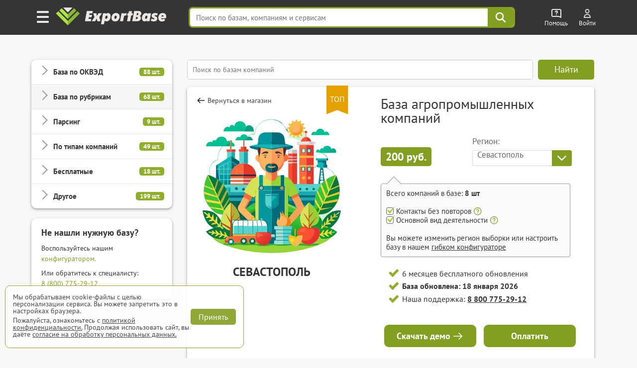

--- FILE ---
content_type: text/html; charset=UTF-8
request_url: https://export-base.ru/catalog_baz/baza_agro_promyshlennosti/sevastopol
body_size: 32060
content:


<!doctype html>
<html lang=ru>
<head>
<meta charset=utf-8>
<title>База агропромышленных компаний Севастополя</title>
    <script>
        window.dataLayer = window.dataLayer || [];
    </script>

    <link type="text/css" rel="stylesheet" media="all" href="/dist/css/reset.css" />
    <link type="text/css" rel="stylesheet" media="all" href="/dist/css/elements.css" />
    <link type="text/css" rel="stylesheet" href="/vue/dist/main_base_hydration/styles.css">
    <link type="text/css" rel="stylesheet" href="/vue/dist/header_personal_cabinet/styles.css">
<meta name='yandex-verification' content='5703eb677bfa9138' />

<meta name="mailru-verification" content="e087f8b3b2e8020e" />

	<meta name="description" content="Полная База агропромышленных компаний Севастополя в Excel с телефонами и Email. Более 53 компаний" />

<meta http-equiv="Cache-Control" content="private, max-age=60"/>

    <link type="text/css" rel="stylesheet" media="all" href="/dist/css/style.css" />
    <link type="text/css" rel="stylesheet" media="all" href="/dist/css/select_div.css" />
    <link rel="stylesheet" href="/css/plugs/swiper/swiper.css" />

    <link rel="preload" media="all" href="/dist/css/fonts.css" as="style"/>
    <link type="text/css" rel="stylesheet" media="all" href="/dist/css/fonts.css" />

    
    
    
    
    
    
    
    <link type="text/css" rel="stylesheet" href="/dist/css/databases_catalog/dbc_catalog.css" />

    <link type="text/css" rel="stylesheet" media="all" href="/dist/css/com_offer.css" />
<link type="text/css" rel="stylesheet" media="all" href="/dist/css/popup/popup.css" />
<link type="text/css" rel="stylesheet" media="all" href="/dist/css/header.css"/>
<link type="text/css" rel="stylesheet" media="all" href="/dist/css/under_configurator_content/under_configurator.css">
<link rel="icon" type="image/svg+xml" href="/favicon.svg" />
<link rel="icon" type="image/png" sizes="192x192" href="/favicon.png" />
<link href="/favicon.ico" rel="shortcut icon" />

<meta name="interkassa-verification" content="95392bc8187cc36d1ff573058d7c5727" />

    <link rel="canonical" href="https://export-base.ru/catalog_baz/baza_agro_promyshlennosti/sevastopol"/>

  <meta property="og:locale" content="ru_RU" />
  <meta property="og:site_name" content="Магазин баз ExportBase" />
  <meta property="og:type" content="product" />
  <meta property="og:title" content="База агропромышленных компаний Севастополя" />
  <meta property="og:description" content="Полная База агропромышленных компаний Севастополя в Excel с телефонами и Email. Более 53 компаний" />
  <meta property="og:url" content="https://export-base.ru/catalog_baz/baza_agro_promyshlennosti/sevastopol" />
  <meta property="og:image" content="https://export-base.ru/public/dbc/database/baza_agro_promyshlennosti.webp" />
  <meta property="og:image:width" content="300" />
  <meta property="og:image:height" content="300" />

    <meta name=viewport content="width=device-width, shrink-to-fit=no">

<script type="text/javascript" src="/jquery.js"></script>
<script type="text/javascript" src="/js/plugs/jquery_keyboard.js"></script>
<script type="text/javascript" src="/js/dist/moduls.js" defer></script>
<script type="text/javascript" src="/js/dist/moduls_new_companies_subscription.js" defer></script>
<script type="text/javascript" src="/js/dist/echo.js" defer></script>
<script type="text/javascript" src="/js/dist/moduls_inn_parser.js" defer></script>

<script type="text/javascript" src="/js/dist/tab_switcher.js" defer></script>
<script type="text/javascript" src="/script_02_10_2015.min.js" defer></script>

<script type="text/javascript" src="/js/plugs/box_shadow.js" defer></script>
<script type="text/javascript" src="/js/plugs/z_clipboard.js" defer></script>

</head>
<body class="m__body">

<div class="_input_search_background"></div>


<header class="header_top  _header_top m__header_line">
    <div class="header_topInnerLine m__header_inner_line">
        <div class="header_personalCabinet">
                      <div id="vue_header_personal_cabinet"><div data-v-afe23c70><div class="personal-cabinet" data-v-afe23c70><header class="header" data-v-afe23c70 data-v-36f1b55e><div class="burger-button" aria-label="Меню" data-v-36f1b55e><img src="/vue/dist/burger_icon.593b5e22d1543620391e58a80b913af3.png" alt="Меню" data-v-36f1b55e></div><span class="header_logo_wrapper header_logo_wrapper_hash_navigation" aria-label="export-base" data-v-36f1b55e><img src="/dist/css/images/ExportBase2020.png" alt="Логотип ExportBase" class="header_logo" height="48" data-v-36f1b55e></span><div class="menu-popup" style="display:none;" data-v-36f1b55e data-v-fd72e3a0><div class="menu-grid" data-v-fd72e3a0><div class="menu-section" data-v-fd72e3a0 data-v-d0e095be><div class="section-column" data-v-d0e095be><div class="section-header" data-v-d0e095be><img src="/vue/dist/ServicesSection.bb245b7db0af1f7793b8612ecd923c35.png" class="section-img" alt="service-section" data-v-d0e095be><h3 class="section-header-title" data-v-d0e095be> Сервисы </h3></div><nav class="menu-links" data-v-d0e095be><!--[--><a href="/" target="_blank" class="menu-link" data-v-d0e095be>База компаний</a><a href="/okved" target="_blank" class="menu-link" data-v-d0e095be>База ЕГРЮЛ</a><a href="/new" target="_blank" class="menu-link" data-v-d0e095be>База новых компаний из ФНС</a><a href="/catalog_baz" target="_blank" class="menu-link" data-v-d0e095be>Магазин баз по категориям</a><a href="/#key_search" target="_blank" class="menu-link" data-v-d0e095be>Поиск базы по словам</a><a href="/#districts" target="_blank" class="menu-link" data-v-d0e095be>База по районам городов</a><!--]--></nav></div><div class="section-column" data-v-d0e095be><div class="section-header" data-v-d0e095be><img src="/vue/dist/AddServicesSection.497ac608a75d53c1d0e85ff44b9b6a08.png" class="section-img" alt="add-service-section" data-v-d0e095be><h3 class="section-header-title" data-v-d0e095be> Другие сервисы </h3></div><nav class="menu-links" data-v-d0e095be><!--[--><a href="/site_parsing" target="_blank" class="menu-link" data-v-d0e095be>Парсинг на заказ и мониторинг</a><a href="/dop_uslugi/sbor_bazy_po_inn" target="_blank" class="menu-link" data-v-d0e095be>Обогащение ваших баз данных</a><a href="/api_service" target="_blank" class="menu-link" data-v-d0e095be>Доступ по API</a><a href="/export_analytics" target="_blank" class="menu-link" data-v-d0e095be>Аналитика ЕГРЮЛ</a><a href="https://call.export-base.ru/" target="_blank" class="menu-link" data-v-d0e095be>Call-центр — обзвон клиентов</a><a href="https://dataslon.ru/" target="_blank" class="menu-link" data-v-d0e095be>DataSlon — каталог компаний</a><!--]--></nav></div></div><div class="section-column" data-v-fd72e3a0 data-v-132a1fdc><div class="section-header" data-v-132a1fdc><img src="/vue/dist/CompanySection.9d8bef735770e73f9d679ebd0c9d2e11.png" class="section-img" alt="company-section" data-v-132a1fdc><h3 class="section-header-title" data-v-132a1fdc> Компания </h3></div><nav class="menu-links" data-v-132a1fdc><!--[--><div data-v-132a1fdc><div class="menu-link" data-v-132a1fdc>О компании ExportBase</div></div><div data-v-132a1fdc><div class="menu-link" data-v-132a1fdc>Патент ExportBase</div></div><div data-v-132a1fdc><a href="/legal_basis" class="menu-link" data-v-132a1fdc>Правовые основы</a></div><div data-v-132a1fdc><div class="menu-link" data-v-132a1fdc>Реквизиты</div></div><div data-v-132a1fdc><div class="menu-link" data-v-132a1fdc>Контактная информация</div></div><!--]--></nav><!--[--><!--]--></div><div class="section-column" data-v-fd72e3a0 data-v-21d4e13b><div class="section-header" data-v-21d4e13b><img src="/vue/dist/AdditionalSection.1f284c7f82486838ba3e9482a3c02367.png" class="section-img" alt="additional-section" data-v-21d4e13b><h3 class="section-header-title" data-v-21d4e13b> Дополнительно </h3></div><nav class="menu-links" data-v-21d4e13b><!--[--><a class="menu-link" href="#" data-v-21d4e13b>Частые вопросы</a><a class="menu-link" href="#" data-v-21d4e13b>Демо-выгрузка</a><a class="menu-link" href="#" data-v-21d4e13b>КП по сервисам ExportBase</a><a class="menu-link" href="#" data-v-21d4e13b>Добавить вашу компанию</a><a class="menu-link" href="#" data-v-21d4e13b>Удалить номер из базы</a><!--]--></nav></div></div></div></header><div class="search-bar-wrapper" data-v-afe23c70 data-v-c961d7be><input value="" type="text" placeholder="Поиск по базам, компаниям и сервисам" class="search-input" data-v-c961d7be><!----><div class="search-button" aria-label="Поиск" data-v-c961d7be><svg width="24" height="24" viewBox="0 0 38 38" fill="none" xmlns="http://www.w3.org/2000/svg" data-v-c961d7be><path d="M23.6765 23.6642L33.25 33.25M26.9167 15.8333C26.9167 21.9545 21.9545 26.9167 15.8333 26.9167C9.71218 26.9167 4.75 21.9545 4.75 15.8333C4.75 9.71218 9.71218 4.75 15.8333 4.75C21.9545 4.75 26.9167 9.71218 26.9167 15.8333Z" stroke="#ffffff" stroke-width="4" stroke-linecap="round" stroke-linejoin="round" data-v-c961d7be></path></svg></div><!----></div><div class="help-wrapper" data-v-afe23c70 data-v-1a773c3d><div class="help-button" data-v-1a773c3d><img src="/vue/dist/help_icon.a5e294eaf06d154f9bbd35b861476b82.png" alt="Помощь" class="help-icon" data-v-1a773c3d><span class="title" data-v-1a773c3d> Помощь </span></div><!----></div><div style="display:none;" data-v-afe23c70></div><section data-v-afe23c70><div class="unauthorized" data-v-afe23c70 data-v-931bdae2><a href="/auth" target="_blank" class="unauthorized__link" data-v-931bdae2><img src="/vue/dist/auth_icon.d58e6daaf45c9d2a081bb8fe0246d92c.png" alt="Auth" class="unauthorized__icon" data-v-931bdae2><span class="title" data-v-931bdae2> Войти </span></a></div></section><!----></div><!--[--><!--]--></div></div>
                </div>
      <script src="/vue/dist/header_personal_cabinet/build.js" defer></script>
    </div>

        <script>
      document.addEventListener('scroll', () => {
        const header = document.querySelector('.header_top');

        if (window.scrollY > 0) {
          header.classList.add('scrolled');
        } else {
          header.classList.remove('scrolled');
        }
      });
    </script>
</header>




<div class="main m__main_area">
	<div class="main_block">
        
<div class="left m__main_left-menu left-dbc " id="category-block">
  <div class="overlay-close" id="overlay-close"></div>

  <div class="menu-card menu-card-dbc">
    <div class="category-header">
      <span class="category-header-title">Категории</span>
    </div>

    <div class="categories-list">
                  <div class="category-item ">
            <div class="category-toggle">
              <span class="category-name">База по ОКВЭД</span>
              <span class="category-count">88 шт.</span>
            </div>

            <div class="category-products" style="display: none;">
                                  <div class="product-item ">
                                              <a href="/catalog_baz/baza_okved_01_rastenievodstvo_i_zhivotnovodstvo_ohota_rossii" class="product-link">База компаний ОКВЭД 01</a>
                                        </div>
                                  <div class="product-item ">
                                              <a href="/catalog_baz/baza_okved_02_lesovodstvo_i_lesozagotovki_rossii" class="product-link">База компаний ОКВЭД 02</a>
                                        </div>
                                  <div class="product-item ">
                                              <a href="/catalog_baz/baza_okved_03_rybolovstvo_i_rybovodstvo_rossii" class="product-link">База компаний ОКВЭД 03</a>
                                        </div>
                                  <div class="product-item ">
                                              <a href="/catalog_baz/baza_okved_05_dobycha_uglja_rossii" class="product-link">База компаний ОКВЭД 05</a>
                                        </div>
                                  <div class="product-item ">
                                              <a href="/catalog_baz/baza_okved_06_dobycha_nefti_i_prirodnogo_gaza_rossii" class="product-link">База компаний ОКВЭД 06</a>
                                        </div>
                                  <div class="product-item ">
                                              <a href="/catalog_baz/baza_okved_07_dobycha_metallicheskih_rud_rossii" class="product-link">База компаний ОКВЭД 07</a>
                                        </div>
                                  <div class="product-item ">
                                              <a href="/catalog_baz/baza_okved_08_dobycha_prochih_poleznyh_iskopaemyh_rossii" class="product-link">База компаний ОКВЭД 08</a>
                                        </div>
                                  <div class="product-item ">
                                              <a href="/catalog_baz/baza_okved_09_predostavlenie_uslug_dobychi_poleznyh_iskopaemyh_rossii" class="product-link">База компаний ОКВЭД 09</a>
                                        </div>
                                  <div class="product-item ">
                                              <a href="/catalog_baz/baza_okved_10_proizvodstvo_pischevyh_produktov_rossii" class="product-link">База компаний ОКВЭД 10</a>
                                        </div>
                                  <div class="product-item ">
                                              <a href="/catalog_baz/baza_okved_11_proizvodstvo_napitkov_rossii" class="product-link">База компаний ОКВЭД 11</a>
                                        </div>
                                  <div class="product-item ">
                                              <a href="/catalog_baz/baza_okved_12_proizvodstvo_tabachnyh_izdelij_rossii" class="product-link">База компаний ОКВЭД 12</a>
                                        </div>
                                  <div class="product-item ">
                                              <a href="/catalog_baz/baza_okved_13_proizvodstvo_tekstilnyh_izdelij_rossii" class="product-link">База компаний ОКВЭД 13</a>
                                        </div>
                                  <div class="product-item ">
                                              <a href="/catalog_baz/baza_okved_14_proizvodstvo_odezhdy_rossii" class="product-link">База компаний ОКВЭД 14</a>
                                        </div>
                                  <div class="product-item ">
                                              <a href="/catalog_baz/baza_okved_15_proizvodstvo_kozhi_i_izdelij_iz_kozhi_rossii" class="product-link">База компаний ОКВЭД 15</a>
                                        </div>
                                  <div class="product-item ">
                                              <a href="/catalog_baz/baza_okved_16_obrabotka_drevesiny_i_proizvodstvo_izdelij_iz_dereva_rossii" class="product-link">База компаний ОКВЭД 16</a>
                                        </div>
                                  <div class="product-item ">
                                              <a href="/catalog_baz/baza_okved_17_proizvodstvo_bumagi_i_bumazhnyh_izdelij_rossii" class="product-link">База компаний ОКВЭД 17</a>
                                        </div>
                                  <div class="product-item ">
                                              <a href="/catalog_baz/baza_okved_18_poligraficheskaja_i_kopirovalnaja_dejatelnost_rossii" class="product-link">База компаний ОКВЭД 18</a>
                                        </div>
                                  <div class="product-item ">
                                              <a href="/catalog_baz/baza_okved_19_proizvodstvo_koksa_i_nefteproduktov_rossii" class="product-link">База компаний ОКВЭД 19</a>
                                        </div>
                                  <div class="product-item ">
                                              <a href="/catalog_baz/baza_okved_20_proizvodstvo_him_veschestv_i_produktov_rossii" class="product-link">База компаний ОКВЭД 20</a>
                                        </div>
                                  <div class="product-item ">
                                              <a href="/catalog_baz/baza_okved_21_proizvodstvo_lekarstvennyh_sredstv_i_materialov_primenjaemyh_v_meditsinskih_tseljah_i_veterinarii_rossii" class="product-link">База компаний ОКВЭД 21</a>
                                        </div>
                                  <div class="product-item ">
                                              <a href="/catalog_baz/baza_okved_22_proizvodstvo_rezinovyh_i_plastmassovyh_izdelij_rossii" class="product-link">База компаний ОКВЭД 22</a>
                                        </div>
                                  <div class="product-item ">
                                              <a href="/catalog_baz/baza_okved_23_proizvodstvo_prochej_nemetallicheskoj_mineralnoj_produktsii_rossii" class="product-link">База компаний ОКВЭД 23</a>
                                        </div>
                                  <div class="product-item ">
                                              <a href="/catalog_baz/baza_okved_24_proizvodstvo_metallurgicheskoe_rossii" class="product-link">База компаний ОКВЭД 24</a>
                                        </div>
                                  <div class="product-item ">
                                              <a href="/catalog_baz/baza_okved_25_proizvodstvo_gotovyh_metallicheskih_izdelij_krome_mashin_i_oborudovanija_rossii" class="product-link">База компаний ОКВЭД 25</a>
                                        </div>
                                  <div class="product-item ">
                                              <a href="/catalog_baz/baza_okved_26_proizvodstvo_kompjuterov_elektronnyh_i_opticheskih_izdelij_rossii" class="product-link">База компаний ОКВЭД 26</a>
                                        </div>
                                  <div class="product-item ">
                                              <a href="/catalog_baz/baza_okved_27_proizvodstvo_elektricheskogo_oborudovanija_rossii" class="product-link">База компаний ОКВЭД 27</a>
                                        </div>
                                  <div class="product-item ">
                                              <a href="/catalog_baz/baza_okved_28_proizvodstvo_mashin_i_oborudovanija_ne_vkljuchennyh_v_drugie_gruppirovki_rossii" class="product-link">База компаний ОКВЭД 28</a>
                                        </div>
                                  <div class="product-item ">
                                              <a href="/catalog_baz/baza_okved_29_proizvodstvo_avtotransportnyh_sredstv_pritsepov_i_polupritsepov_rossii" class="product-link">База компаний ОКВЭД 29</a>
                                        </div>
                                  <div class="product-item ">
                                              <a href="/catalog_baz/baza_okved_30_proizvodstvo_prochih_transportnyh_sredstv_i_oborudovanija_rossii" class="product-link">База компаний ОКВЭД 30</a>
                                        </div>
                                  <div class="product-item ">
                                              <a href="/catalog_baz/baza_okved_31_proizvodstvo_mebeli_rossii" class="product-link">База компаний ОКВЭД 31</a>
                                        </div>
                                  <div class="product-item ">
                                              <a href="/catalog_baz/baza_okved_32_proizvodstvo_prochih_gotovyh_izdelij_rossii" class="product-link">База компаний ОКВЭД 32</a>
                                        </div>
                                  <div class="product-item ">
                                              <a href="/catalog_baz/baza_okved_33_remont_i_montazh_mashin_i_oborudovanija_rossii" class="product-link">База компаний ОКВЭД 33</a>
                                        </div>
                                  <div class="product-item ">
                                              <a href="/catalog_baz/baza_okved_35_obespechenie_elektricheskoj_energiej_gazom_i_parom_konditsionirovanie_vozduha_rossii" class="product-link">База компаний ОКВЭД 35</a>
                                        </div>
                                  <div class="product-item ">
                                              <a href="/catalog_baz/baza_okved_36_zabor_ochistka_i_raspredelenie_vody_rossii" class="product-link">База компаний ОКВЭД 36</a>
                                        </div>
                                  <div class="product-item ">
                                              <a href="/catalog_baz/baza_okved_37_sbor_i_obrabotka_stochnyh_vod_rossii" class="product-link">База компаний ОКВЭД 37</a>
                                        </div>
                                  <div class="product-item ">
                                              <a href="/catalog_baz/baza_okved_38_sbor_obrabotka_i_utilizatsija_othodov_obrabotka_vtorichnogo_syrja_rossii" class="product-link">База компаний ОКВЭД 38</a>
                                        </div>
                                  <div class="product-item ">
                                              <a href="/catalog_baz/baza_okved_39_predostavlenie_uslug_v_oblasti_likvidatsii_posledstvij_zagrjaznenij_i_prochih_uslug_svjazannyh_s_udaleniem_othodov_rossii" class="product-link">База компаний ОКВЭД 39</a>
                                        </div>
                                  <div class="product-item ">
                                              <a href="/catalog_baz/baza_okved_41_stroitelstvo_zdanij_rossii" class="product-link">База компаний ОКВЭД 41</a>
                                        </div>
                                  <div class="product-item ">
                                              <a href="/catalog_baz/baza_okved_42_stroitelstvo_inzhenernyh_sooruzhenij_rossii" class="product-link">База компаний ОКВЭД 42</a>
                                        </div>
                                  <div class="product-item ">
                                              <a href="/catalog_baz/baza_okved_43_raboty_stroitelnye_spetsializirovannye_rossii" class="product-link">База компаний ОКВЭД 43</a>
                                        </div>
                                  <div class="product-item ">
                                              <a href="/catalog_baz/baza_okved_45_torgovlja_optovaja_i_roznichnaja_avtotransportnymi_sredstvami_i_mototsiklami_i_ih_remont_rossii" class="product-link">База компаний ОКВЭД 45</a>
                                        </div>
                                  <div class="product-item ">
                                              <a href="/catalog_baz/baza_okved_46_torgovlja_optovaja_krome_optovoj_torgovli_avtotransportnymi_sredstvami_i_mototsiklami_rossii" class="product-link">База компаний ОКВЭД 46</a>
                                        </div>
                                  <div class="product-item ">
                                              <a href="/catalog_baz/baza_okved_47_torgovlja_roznichnaja_krome_torgovli_avtotransportnymi_sredstvami_i_mototsiklami_rossii" class="product-link">База компаний ОКВЭД 47</a>
                                        </div>
                                  <div class="product-item ">
                                              <a href="/catalog_baz/baza_okved_49_dejatelnost_suhoputnogo_i_truboprovodnogo_transporta_rossii" class="product-link">База компаний ОКВЭД 49</a>
                                        </div>
                                  <div class="product-item ">
                                              <a href="/catalog_baz/baza_okved_50_dejatelnost_vodnogo_transporta_rossii" class="product-link">База компаний ОКВЭД 50</a>
                                        </div>
                                  <div class="product-item ">
                                              <a href="/catalog_baz/baza_okved_51_dejatelnost_vozdushnogo_i_kosmicheskogo_transporta_rossii" class="product-link">База компаний ОКВЭД 51</a>
                                        </div>
                                  <div class="product-item ">
                                              <a href="/catalog_baz/baza_okved_52_skladskoe_hozjajstvo_i_vspomogatelnaja_transportnaja_dejatelnost_rossii" class="product-link">База компаний ОКВЭД 52</a>
                                        </div>
                                  <div class="product-item ">
                                              <a href="/catalog_baz/baza_okved_53_dejatelnost_pochtovoj_svjazi_i_kurerskaja_dejatelnost_rossii" class="product-link">База компаний ОКВЭД 53</a>
                                        </div>
                                  <div class="product-item ">
                                              <a href="/catalog_baz/baza_okved_55_dejatelnost_po_predostavleniju_mest_dlja_vremennogo_prozhivanija_rossii" class="product-link">База компаний ОКВЭД 55</a>
                                        </div>
                                  <div class="product-item ">
                                              <a href="/catalog_baz/baza_okved_56_dejatelnost_po_predostavleniju_produktov_pitanija_i_napitkov_rossii" class="product-link">База компаний ОКВЭД 56</a>
                                        </div>
                                  <div class="product-item ">
                                              <a href="/catalog_baz/baza_okved_58_dejatelnost_izdatelskaja_rossii" class="product-link">База компаний ОКВЭД 58</a>
                                        </div>
                                  <div class="product-item ">
                                              <a href="/catalog_baz/baza_okved_59_proizvodstvo_kinofilmov_videofilmov_i_televizionnyh_programm_izdanie_zvukozapisej_i_not_rossii" class="product-link">База компаний ОКВЭД 59</a>
                                        </div>
                                  <div class="product-item ">
                                              <a href="/catalog_baz/baza_okved_60_dejatelnost_v_oblasti_televizionnogo_i_radioveschanija_rossii" class="product-link">База компаний ОКВЭД 60</a>
                                        </div>
                                  <div class="product-item ">
                                              <a href="/catalog_baz/baza_okved_61_dejatelnost_v_sfere_telekommunikatsij_rossii" class="product-link">База компаний ОКВЭД 61</a>
                                        </div>
                                  <div class="product-item ">
                                              <a href="/catalog_baz/baza_okved_62_razrabotka_kompjuternogo_programmnogo_obespechenija_konsultatsionnye_uslugi_v_dannoj_oblasti_i_drugie_soputstvujuschie_uslugi_rossii" class="product-link">База компаний ОКВЭД 62</a>
                                        </div>
                                  <div class="product-item ">
                                              <a href="/catalog_baz/baza_okved_63_dejatelnost_v_oblasti_informatsionnyh_tehnologij_rossii" class="product-link">База компаний ОКВЭД 63</a>
                                        </div>
                                  <div class="product-item ">
                                              <a href="/catalog_baz/baza_okved_64_dejatelnost_po_predostavleniju_finansovyh_uslug_krome_uslug_po_strahovaniju_i_pensionnomu_obespecheniju_rossii" class="product-link">База компаний ОКВЭД 64</a>
                                        </div>
                                  <div class="product-item ">
                                              <a href="/catalog_baz/baza_okved_65_strahovanie_perestrahovanie_dejatelnost_negosudarstvennyh_pensionnyh_fondov_krome_objazatelnogo_sotsialnogo_obespechenija_rossii" class="product-link">База компаний ОКВЭД 65</a>
                                        </div>
                                  <div class="product-item ">
                                              <a href="/catalog_baz/baza_okved_66_dejatelnost_vspomogatelnaja_v_sfere_finansovyh_uslug_i_strahovanija_rossii" class="product-link">База компаний ОКВЭД 66</a>
                                        </div>
                                  <div class="product-item ">
                                              <a href="/catalog_baz/baza_okved_68_operatsii_s_nedvizhimym_imuschestvom_rossii" class="product-link">База компаний ОКВЭД 68</a>
                                        </div>
                                  <div class="product-item ">
                                              <a href="/catalog_baz/baza_okved_69_dejatelnost_v_oblasti_prava_i_buhgalterskogo_ucheta_rossii" class="product-link">База компаний ОКВЭД 69</a>
                                        </div>
                                  <div class="product-item ">
                                              <a href="/catalog_baz/baza_okved_70_dejatelnost_golovnyh_ofisov_konsultirovanie_po_voprosam_upravlenija_rossii" class="product-link">База компаний ОКВЭД 70</a>
                                        </div>
                                  <div class="product-item ">
                                              <a href="/catalog_baz/baza_okved_71_dejatelnost_v_oblasti_arhitektury_i_inzhenerno-tehnicheskogo_proektirovanija_tehnicheskih_ispytanij_issledovanij_i_analiza_rossii" class="product-link">База компаний ОКВЭД 71</a>
                                        </div>
                                  <div class="product-item ">
                                              <a href="/catalog_baz/baza_okved_72_nauchnye_issledovanija_i_razrabotki_rossii" class="product-link">База компаний ОКВЭД 72</a>
                                        </div>
                                  <div class="product-item ">
                                              <a href="/catalog_baz/baza_okved_73_dejatelnost_reklamnaja_i_issledovanie_konjunktury_rynka_rossii" class="product-link">База компаний ОКВЭД 73</a>
                                        </div>
                                  <div class="product-item ">
                                              <a href="/catalog_baz/baza_okved_74_dejatelnost_professionalnaja_nauchnaja_i_tehnicheskaja_prochaja_rossii" class="product-link">База компаний ОКВЭД 74</a>
                                        </div>
                                  <div class="product-item ">
                                              <a href="/catalog_baz/baza_okved_75_dejatelnost_veterinarnaja_rossii" class="product-link">База компаний ОКВЭД 75</a>
                                        </div>
                                  <div class="product-item ">
                                              <a href="/catalog_baz/baza_okved_77_arenda_i_lizing_rossii" class="product-link">База компаний ОКВЭД 77</a>
                                        </div>
                                  <div class="product-item ">
                                              <a href="/catalog_baz/baza_okved_78_dejatelnost_po_trudoustrojstvu_i_podboru_personala_rossii" class="product-link">База компаний ОКВЭД 78</a>
                                        </div>
                                  <div class="product-item ">
                                              <a href="/catalog_baz/baza_okved_79_dejatelnost_turisticheskih_agentstv_i_prochih_organizatsij_predostavljajuschih_uslugi_v_sfere_turizma_rossii" class="product-link">База компаний ОКВЭД 79</a>
                                        </div>
                                  <div class="product-item ">
                                              <a href="/catalog_baz/baza_okved_80_dejatelnost_po_obespecheniju_bezopasnosti_i_provedeniju_rassledovanij_rossii" class="product-link">База компаний ОКВЭД 80</a>
                                        </div>
                                  <div class="product-item ">
                                              <a href="/catalog_baz/baza_okved_81_dejatelnost_po_obsluzhivaniju_zdanij_i_territorij_rossii" class="product-link">База компаний ОКВЭД 81</a>
                                        </div>
                                  <div class="product-item ">
                                              <a href="/catalog_baz/baza_okved_82_dejatelnost_administrativno-hozjajstvennaja_po_obespecheniju_funktsionirovanija_organizatsii_predostavleniju_prochih_vspomogatelnyh_uslug_dlja_biznesa_rossii" class="product-link">База компаний ОКВЭД 82</a>
                                        </div>
                                  <div class="product-item ">
                                              <a href="/catalog_baz/baza_okved_84_dejatelnost_organov_gosudarstvennogo_upravlenija_po_obespecheniju_voennoj_bezopasnosti_objazatelnomu_sotsialnomu_obespecheniju_rossii" class="product-link">База компаний ОКВЭД 84</a>
                                        </div>
                                  <div class="product-item ">
                                              <a href="/catalog_baz/baza_okved_85_obrazovanie_rossii" class="product-link">База компаний ОКВЭД 85</a>
                                        </div>
                                  <div class="product-item ">
                                              <a href="/catalog_baz/baza_okved_86_dejatelnost_v_oblasti_zdravoohranenija_rossii" class="product-link">База компаний ОКВЭД 86</a>
                                        </div>
                                  <div class="product-item ">
                                              <a href="/catalog_baz/baza_okved_87_dejatelnost_po_uhodu_s_obespecheniem_prozhivanija_rossii" class="product-link">База компаний ОКВЭД 87</a>
                                        </div>
                                  <div class="product-item ">
                                              <a href="/catalog_baz/baza_okved_88_predostavlenie_sotsialnyh_uslug_bez_obespechenija_prozhivanija_rossii" class="product-link">База компаний ОКВЭД 88</a>
                                        </div>
                                  <div class="product-item ">
                                              <a href="/catalog_baz/baza_okved_90_dejatelnost_tvorcheskaja_dejatelnost_v_oblasti_iskusstva_i_organizatsii_razvlechenij_rossii" class="product-link">База компаний ОКВЭД 90</a>
                                        </div>
                                  <div class="product-item ">
                                              <a href="/catalog_baz/baza_okved_91_dejatelnost_bibliotek_arhivov_muzeev_i_prochih_obektov_kultury_rossii" class="product-link">База компаний ОКВЭД 91</a>
                                        </div>
                                  <div class="product-item ">
                                              <a href="/catalog_baz/baza_okved_92_dejatelnost_po_organizatsii_i_provedeniju_azartnyh_igr_i_zakljucheniju_pari_po_organizatsii_i_provedeniju_loterej_rossii" class="product-link">База компаний ОКВЭД 92</a>
                                        </div>
                                  <div class="product-item ">
                                              <a href="/catalog_baz/baza_okved_93_dejatelnost_v_oblasti_sporta_otdyha_i_razvlechenij_rossii" class="product-link">База компаний ОКВЭД 93</a>
                                        </div>
                                  <div class="product-item ">
                                              <a href="/catalog_baz/baza_okved_94_dejatelnost_obschestvennyh_i_prochih_nekommercheskih_organizatsij_rossii" class="product-link">База компаний ОКВЭД 94</a>
                                        </div>
                                  <div class="product-item ">
                                              <a href="/catalog_baz/baza_okved_95_remont_kompjuterov_predmetov_lichnogo_potreblenija_i_hozjajstvenno-bytovogo_naznachenija_rossii" class="product-link">База компаний ОКВЭД 95</a>
                                        </div>
                                  <div class="product-item ">
                                              <a href="/catalog_baz/baza_okved_96_dejatelnost_po_predostavleniju_prochih_personalnyh_uslug_rossii" class="product-link">База компаний ОКВЭД 96</a>
                                        </div>
                                  <div class="product-item ">
                                              <a href="/catalog_baz/baza_okved_97_dejatelnost_domashnih_hozjajstv_s_naemnymi_rabotnikami_rossii" class="product-link">База компаний ОКВЭД 97</a>
                                        </div>
                                  <div class="product-item ">
                                              <a href="/catalog_baz/baza_okved_98_dejatelnost_nedifferentsirovannaja_chastnyh_domashnih_hozjajstv_po_proizvodstvu_tovarov_i_predostavleniju_uslug_dlja_sobstvennogo_potreblenija_rossii" class="product-link">База компаний ОКВЭД 98</a>
                                        </div>
                                  <div class="product-item ">
                                              <a href="/catalog_baz/baza_okved_99_dejatelnost_eksterritorialnyh_organizatsij_i_organov_rossii" class="product-link">База компаний ОКВЭД 99</a>
                                        </div>
                            </div>
          </div>
                  <div class="category-item category-item-active">
            <div class="category-toggle">
              <span class="category-name">База по рубрикам</span>
              <span class="category-count">68 шт.</span>
            </div>

            <div class="category-products" style="display: none;">
                                  <div class="product-item ">
                                              <a href="/catalog_baz/baza_optovykh_kompanii_rossii" class="product-link">База оптовых компаний</a>
                                        </div>
                                  <div class="product-item ">
                                              <a href="/catalog_baz/baza_distribjutorov_rossii" class="product-link">База дистрибьюторов</a>
                                        </div>
                                  <div class="product-item ">
                                              <a href="/catalog_baz/baza_internet_magazinov_rossii" class="product-link">База компаний с интернет-магазинами</a>
                                        </div>
                                  <div class="product-item ">
                                              <a href="/catalog_baz/baza_magazinov_rossii" class="product-link">База магазинов</a>
                                        </div>
                                  <div class="product-item ">
                                              <a href="/catalog_baz/baza_kompanij_s_torgovoj_setju_rossii" class="product-link">База торговых сетей</a>
                                        </div>
                                  <div class="product-item ">
                                              <a href="/catalog_baz/baza_dilerov_rossii" class="product-link">База дилеров</a>
                                        </div>
                                  <div class="product-item ">
                                              <a href="/catalog_baz/baza_ychastnikov_goszakupok_44fz_rossii" class="product-link">База участников госзакупок 44-ФЗ</a>
                                        </div>
                                  <div class="product-item ">
                                              <a href="/catalog_baz/baza_ychastnikov_goszakupok_223fz_rossii" class="product-link">База участников госзакупок 223-ФЗ</a>
                                        </div>
                                  <div class="product-item ">
                                              <a href="/catalog_baz/baza_pobediteley_goszakupok_44fz_rossii" class="product-link">База победителей госзакупок 44-ФЗ</a>
                                        </div>
                                  <div class="product-item ">
                                              <a href="/catalog_baz/baza_pobediteley_goszakupok_223fz_rossii" class="product-link">База победителей госзакупок 223-ФЗ</a>
                                        </div>
                                  <div class="product-item ">
                                              <a href="/catalog_baz/baza_kompanij_s_filialami_rossii" class="product-link">База компаний с филиалами</a>
                                        </div>
                                  <div class="product-item ">
                                              <a href="/catalog_baz/baza_kompanij_v_protsesse_bankrotstva_rossii" class="product-link">База компаний в процессе банкротства</a>
                                        </div>
                                  <div class="product-item ">
                                              <a href="/catalog_baz/baza_kompanij_s_torgovymi_znakami_rossii" class="product-link">База компаний с торговыми знаками</a>
                                        </div>
                                  <div class="product-item ">
                                              <a href="/catalog_baz/baza_kompanij_s_ispolnitelnymi_proizvodstvami_rossii" class="product-link">База компаний с исполнительными производствами</a>
                                        </div>
                                  <div class="product-item ">
                                              <a href="/catalog_baz/baza_kompanij_v_kategorii_avtoservisi__tovary_dlja_avtomobilej_rossii" class="product-link">База компаний "Автосервисы и товары для автомобилей"</a>
                                        </div>
                                  <div class="product-item ">
                                              <a href="/catalog_baz/baza_kompanij_v_kategorii_munitsipalitet_i_vlast_rossii" class="product-link">База компаний "Муниципалитет и Власть"</a>
                                        </div>
                                  <div class="product-item ">
                                              <a href="/catalog_baz/baza_interneta_i_informacionnyh_setej_rossii" class="product-link">База компаний "Интернет и информационные сети"</a>
                                        </div>
                                  <div class="product-item ">
                                              <a href="/catalog_baz/baza_kompanij_v_kategorii_povsednevnye_kommunalnye_i_ritualnye_uslugi_rossii" class="product-link">База компаний "Повседневные, коммунальные и ритуальные услуги"</a>
                                        </div>
                                  <div class="product-item ">
                                              <a href="/catalog_baz/baza_kompanij_v_kategorii_bytovaja_ofisnaja_i_kompjuternaja_tehnika_rossii" class="product-link">База компаний "Бытовая, офисная и компьютерная техника"</a>
                                        </div>
                                  <div class="product-item ">
                                              <a href="/catalog_baz/baza_kultury_rossii" class="product-link">База компаний "Религия, культурные центры и искусство"</a>
                                        </div>
                                  <div class="product-item ">
                                              <a href="/catalog_baz/baza_mebeli_rossii" class="product-link">База компаний "Домашняя, офисная мебель и материалы"</a>
                                        </div>
                                  <div class="product-item ">
                                              <a href="/catalog_baz/baza_kompanij_v_kategorii_meditsinskie_uslugii__zdorove_i_krasota_rossii" class="product-link">База компаний "Медицинские услуги, здоровье и красота"</a>
                                        </div>
                                  <div class="product-item ">
                                              <a href="/catalog_baz/baza_kompanij_v_kategorii_metally__himicheskie_elementy_i__toplivo_rossii" class="product-link">База компаний "Металлы, химические элементы и топливо"</a>
                                        </div>
                                  <div class="product-item ">
                                              <a href="/catalog_baz/baza_nauchnyh_uchrezhdenij_rossii" class="product-link">База компаний "Научные учреждения и наука"</a>
                                        </div>
                                  <div class="product-item ">
                                              <a href="/catalog_baz/baza_kompanij_v_kategorii_instrument__oborudovanie_i__instrument_tehnicheskij_rossii" class="product-link">База компаний "Инструмент, оборудование и  инструмент технический"</a>
                                        </div>
                                  <div class="product-item ">
                                              <a href="/catalog_baz/baza_kompanij_v_kategorii_obrazovatelnye_uchrezhdenija__karera_i__rabota_rossii" class="product-link">База компаний "Образовательные учреждения, карьера и работа"</a>
                                        </div>
                                  <div class="product-item ">
                                              <a href="/catalog_baz/baza_kompanij_v_kategorii_magazin_odezhdy_i_obuvi_rossii" class="product-link">База компаний "Магазин одежды и обуви"</a>
                                        </div>
                                  <div class="product-item ">
                                              <a href="/catalog_baz/baza_kompanij_v_kategorii_ohrannye_predprijatija_i_bezopasnost_rossii" class="product-link">База компаний "Охранные предприятия и безопасность"</a>
                                        </div>
                                  <div class="product-item ">
                                              <a href="/catalog_baz/baza_produktov_pitaniya_rossii" class="product-link">База компаний "Производство, продажа продуктов питания и напитков"</a>
                                        </div>
                                  <div class="product-item ">
                                              <a href="/catalog_baz/baza_kompanij_v_kategorii_proizvodstvo__kurerskie_sluzhby_i__postavki_rossii" class="product-link">База компаний "Производство, курьерские службы и поставки"</a>
                                        </div>
                                  <div class="product-item ">
                                              <a href="/catalog_baz/baza_kompanij_v_kategorii_raznye_uslugi_i_prochee_rossii" class="product-link">База компаний "Разные услуги и прочее"</a>
                                        </div>
                                  <div class="product-item ">
                                              <a href="/catalog_baz/baza_kompanij_v_kategorii_poligraficheskaja_i_reklamnaja_produktsija_rossii" class="product-link">База компаний "Полиграфическая и рекламная продукция"</a>
                                        </div>
                                  <div class="product-item ">
                                              <a href="/catalog_baz/baza_kompanij_v_kategorii_stroitelnye_i_otdelochnye_materialy_rossii" class="product-link">База компаний "Строительные и отделочные материалы"</a>
                                        </div>
                                  <div class="product-item ">
                                              <a href="/catalog_baz/baza_kompanij_v_kategorii_stroitelnaja_sfera__remont_i__nedvizhimost_rossii" class="product-link">База компаний "Строительная сфера, ремонт и недвижимость"</a>
                                        </div>
                                  <div class="product-item ">
                                              <a href="/catalog_baz/baza_kompanij_v_kategorii_tekstil_i_predmety_dlja_interera_rossii" class="product-link">База компаний "Текстиль и предметы для интерьера"</a>
                                        </div>
                                  <div class="product-item ">
                                              <a href="/catalog_baz/baza_kompanij_v_kategorii_vse_dlja_zhivotnyh_i_veterinarija_rossii" class="product-link">База компаний "Все для животных и ветеринария"</a>
                                        </div>
                                  <div class="product-item ">
                                              <a href="/catalog_baz/baza_kompanij_v_kategorii_torgovye_tsentry_kompleksy_i_spetsmagaziny_rossii" class="product-link">База компаний "Торговые центры, комплексы и спецмагазины"</a>
                                        </div>
                                  <div class="product-item ">
                                              <a href="/catalog_baz/baza_kompanij_v_kategorii_transportnaja_sfera_gruzovye_perevozki_rossii" class="product-link">База компаний "Транспортная сфера и грузовые перевозки"</a>
                                        </div>
                                  <div class="product-item ">
                                              <a href="/catalog_baz/baza_kompanij_v_kategorii_turizm__gostinitsy_i__bazy_otdyha_rossii" class="product-link">База компаний "Туризм и базы отдыха"</a>
                                        </div>
                                  <div class="product-item ">
                                              <a href="/catalog_baz/baza_kompanij_v_kategorii_hozjajstvennye_tovary__kantseljarija_i__upakovka_rossii" class="product-link">База компаний "Хозяйственные товары, канцелярия и упаковка"</a>
                                        </div>
                                  <div class="product-item ">
                                              <a href="/catalog_baz/baza_kompanij_v_kategorii_elektrotehnika_i_elektronika_rossii" class="product-link">База компаний "Электротехника и электроника"</a>
                                        </div>
                                  <div class="product-item ">
                                              <a href="/catalog_baz/baza_kompanij_v_kategorii_energetika_i_elektrostantsii_rossii" class="product-link">База компаний "Энергетика и электростанции"</a>
                                        </div>
                                  <div class="product-item ">
                                              <a href="/catalog_baz/baza_kompanij_v_kategorii_juridicheskie__biznes_i__finansovye_uslugi_rossii" class="product-link">База компаний "Юридические, бизнес и финансовые услуги"</a>
                                        </div>
                                  <div class="product-item ">
                                              <a href="/catalog_baz/baza_sportivnoj_sfery_i_turizma_rossii" class="product-link">База компаний "Спорт и туризм"</a>
                                        </div>
                                  <div class="product-item ">
                                              <a href="/catalog_baz/baza_transportnykh_kompanii_rossii" class="product-link">База транспортных компаний</a>
                                        </div>
                                  <div class="product-item ">
                                              <a href="/catalog_baz/baza_avtoservisov_rossii" class="product-link">База автосервисов</a>
                                        </div>
                                  <div class="product-item ">
                                              <a href="/catalog_baz/baza_strakhovykh_agentstv_rossii" class="product-link">База страховых компаний</a>
                                        </div>
                                  <div class="product-item ">
                                              <a href="/catalog_baz/baza_salonov_krasoty_rossii" class="product-link">База салонов красоты</a>
                                        </div>
                                  <div class="product-item ">
                                              <a href="/catalog_baz/baza_turagentstv_rossii" class="product-link">База турагентств</a>
                                        </div>
                                  <div class="product-item ">
                                              <a href="/catalog_baz/baza_veterinarnykh_klinik_i_magazinov_rossii" class="product-link">База ветеринарных клиник и зоомагазинов</a>
                                        </div>
                                  <div class="product-item ">
                                              <a href="/catalog_baz/baza_reklamnykh_agentstv_rossii" class="product-link">База рекламных агентств</a>
                                        </div>
                                  <div class="product-item ">
                                              <a href="/catalog_baz/baza_meditsinskikh_tsentrov_rossii" class="product-link">База медицинских центров</a>
                                        </div>
                                  <div class="product-item ">
                                              <a href="/catalog_baz/baza_iuristov_i_advokatov_rossii" class="product-link">База юридических и адвокатских компаний</a>
                                        </div>
                                  <div class="product-item ">
                                              <a href="/catalog_baz/baza_vsekh_stomatologii_rossii" class="product-link">База всех стоматологий</a>
                                        </div>
                                  <div class="product-item ">
                                              <a href="/catalog_baz/baza_khosting_provaiderov_rossii" class="product-link">База хостинг провайдеров</a>
                                        </div>
                                  <div class="product-item ">
                                              <a href="/catalog_baz/baza_magazinov_kosmetiki_i_parfiumerii_rossii" class="product-link">База магазинов косметики и парфюмерии</a>
                                        </div>
                                  <div class="product-item ">
                                              <a href="/catalog_baz/baza_tipografii_rossii" class="product-link">База типографий</a>
                                        </div>
                                  <div class="product-item ">
                                              <a href="/catalog_baz/baza_konsaltingovykh_kompanii_rossii" class="product-link">База консалтинговых компаний</a>
                                        </div>
                                  <div class="product-item ">
                                              <a href="/catalog_baz/baza_servisnykh_tsentrov_rossii" class="product-link">База сервисных центров</a>
                                        </div>
                                  <div class="product-item ">
                                              <a href="/catalog_baz/baza_proizvodstvo_odezhdy_rossii" class="product-link">База производителей одежды</a>
                                        </div>
                                  <div class="product-item ">
                                              <a href="/catalog_baz/baza_iuvelirnykh_proizvoditelei_i_magazinov_rossii" class="product-link">База ювелирных производителей и магазинов</a>
                                        </div>
                                  <div class="product-item ">
                                              <a href="/catalog_baz/baza_avarijnyh_sluzhb_rossii" class="product-link">База аварийных, экстренных и прочих служб</a>
                                        </div>
                                  <div class="product-item ">
                                              <a href="/catalog_baz/baza_semejnoj_industrii_rossii" class="product-link">База компаний "Семья и домашнее хозяйство"</a>
                                        </div>
                                  <div class="product-item product-item-active">
                                              <span class="product-name">База агропромышленных компаний</span>
                                        </div>
                                  <div class="product-item ">
                                              <a href="/catalog_baz/baza_dosuga_i_razvlechenij_rossii" class="product-link">База компаний "Общественный досуг"</a>
                                        </div>
                                  <div class="product-item ">
                                              <a href="/catalog_baz/baza_smi_rossii" class="product-link">База СМИ</a>
                                        </div>
                                  <div class="product-item ">
                                              <a href="/catalog_baz/baza_kompanij_v_kategorii_sotsialnaja_pomosch_i_blagotvoritelnost_rossii" class="product-link">База компаний "Социальная помощь и благотворительность"</a>
                                        </div>
                                  <div class="product-item ">
                                              <a href="/catalog_baz/baza_restoranov_i_kafe_rossii" class="product-link">База HoReCa (Хорека)</a>
                                        </div>
                            </div>
          </div>
                  <div class="category-item ">
            <div class="category-toggle">
              <span class="category-name">Парсинг</span>
              <span class="category-count">9 шт.</span>
            </div>

            <div class="category-products" style="display: none;">
                                  <div class="product-item ">
                                              <a href="/catalog_baz/baza_lemana_pro_rossii" class="product-link">База товаров ЛЕМАНА ПРО (ЛЕРУА МЕРЛЕН)</a>
                                        </div>
                                  <div class="product-item ">
                                              <a href="/catalog_baz/baza_tovarov_wildberries_rossii" class="product-link">База товаров WILDBERRIES</a>
                                        </div>
                                  <div class="product-item ">
                                              <a href="/catalog_baz/baza_objavlenij_cian_rossii" class="product-link">База объявлений ЦИАН</a>
                                        </div>
                                  <div class="product-item ">
                                              <a href="/catalog_baz/baza_tovarov_vseinstrumentyru_rossii" class="product-link">База товаров ВсеИнструменты.ру</a>
                                        </div>
                                  <div class="product-item ">
                                              <a href="/catalog_baz/baza_tovarov_mvideo_rossii" class="product-link">База товаров МВидео</a>
                                        </div>
                                  <div class="product-item ">
                                              <a href="/catalog_baz/baza_tovarov_lamoda_rossii" class="product-link">База товаров Ламода</a>
                                        </div>
                                  <div class="product-item ">
                                              <a href="/catalog_baz/baza_tovarov_apteka_ru_rossii" class="product-link">База товаров Apteka.ru</a>
                                        </div>
                                  <div class="product-item ">
                                              <a href="/catalog_baz/baza_tovarov_pjaterochka_rossii" class="product-link">База товаров сети продуктов питания Пятёрочка</a>
                                        </div>
                                  <div class="product-item ">
                                              <a href="/catalog_baz/baza_tovarov_magnit_rossii" class="product-link">База товаров сети продуктов питания Магнит</a>
                                        </div>
                            </div>
          </div>
                  <div class="category-item ">
            <div class="category-toggle">
              <span class="category-name">По типам компаний</span>
              <span class="category-count">49 шт.</span>
            </div>

            <div class="category-products" style="display: none;">
                                  <div class="product-item ">
                                              <a href="/catalog_baz/baza_postavschikov_rossii" class="product-link">База поставщиков</a>
                                        </div>
                                  <div class="product-item ">
                                              <a href="/catalog_baz/baza_kompanii_po_dobyche_poleznyh_iskopaemyh_rossii" class="product-link">База компаний по добыче полезных ископаемых</a>
                                        </div>
                                  <div class="product-item ">
                                              <a href="/catalog_baz/baza_yur_kompanii_za_2024_rossii" class="product-link">База компаний зарегистрированных за 2024 год</a>
                                        </div>
                                  <div class="product-item ">
                                              <a href="/catalog_baz/baza_yur_kompanii_za_2023_rossii" class="product-link">База компаний зарегистрированных за 2023 год</a>
                                        </div>
                                  <div class="product-item ">
                                              <a href="/catalog_baz/baza_yur_kompanii_za_2022_rossii" class="product-link">База компаний зарегистрированных за 2022 год</a>
                                        </div>
                                  <div class="product-item ">
                                              <a href="/catalog_baz/baza_kompanij_s_osnovnoj_sistemoj_nalogooblozhenija_rossii" class="product-link">База компаний с основной системой налогообложения</a>
                                        </div>
                                  <div class="product-item ">
                                              <a href="/catalog_baz/baza_kompanij_s_nalogom_na_professionalnyj_dohod_rossii" class="product-link">База компаний с налогом на профессиональный доход(НПД)</a>
                                        </div>
                                  <div class="product-item ">
                                              <a href="/catalog_baz/baza_nekommercheskih_organizatsij_rossii" class="product-link">База некоммерческих организаций</a>
                                        </div>
                                  <div class="product-item ">
                                              <a href="/catalog_baz/baza_bjudzhetnyh_organizatsij_rossii" class="product-link">База бюджетных организаций</a>
                                        </div>
                                  <div class="product-item ">
                                              <a href="/catalog_baz/baza_nedobrosovestnyh_postavschikov_rossii" class="product-link">База недобросовестных поставщиков</a>
                                        </div>
                                  <div class="product-item ">
                                              <a href="/catalog_baz/baza_kompanij_v_reestre_operatorov_personalnyh_dannyh_rossii" class="product-link">База компаний в реестре операторов персональных данных</a>
                                        </div>
                                  <div class="product-item ">
                                              <a href="/catalog_baz/baza_reestr_zastrojshchikov_rossii" class="product-link">Реестр застройщиков</a>
                                        </div>
                                  <div class="product-item ">
                                              <a href="/catalog_baz/baza_prodavtsov_tovarov_na_ozon_wildberries_yandex_rossii" class="product-link">База продавцов товаров на WB, OZON и ЯМ</a>
                                        </div>
                                  <div class="product-item ">
                                              <a href="/catalog_baz/baza_prodavtsov_megamarket_rossii" class="product-link">База продавцов МегаМаркет</a>
                                        </div>
                                  <div class="product-item ">
                                              <a href="/catalog_baz/baza_prodavtsov_wildberries_rossii" class="product-link">База продавцов WILDBERRIES</a>
                                        </div>
                                  <div class="product-item ">
                                              <a href="/catalog_baz/baza_prodavtsov_ozon_rossii" class="product-link">База продавцов OZON</a>
                                        </div>
                                  <div class="product-item ">
                                              <a href="/catalog_baz/baza_kompanij_s_lpr_rossii" class="product-link">База компаний с руководителями</a>
                                        </div>
                                  <div class="product-item ">
                                              <a href="/catalog_baz/baza_kompanij_s_mobilnymi_nomerami_rossii" class="product-link">База компаний с мобильными номерами</a>
                                        </div>
                                  <div class="product-item ">
                                              <a href="/catalog_baz/baza_akkreditovannykh_it_kompanii_rossii" class="product-link">База аккредитованных ИТ-компаний</a>
                                        </div>
                                  <div class="product-item ">
                                              <a href="/catalog_baz/baza_lizingopoluchatelej_rossii" class="product-link">База лизингополучателей</a>
                                        </div>
                                  <div class="product-item ">
                                              <a href="/catalog_baz/baza_kompanij_s_legkovym_avtoparkom_rossii" class="product-link">База компаний с легковым автопарком</a>
                                        </div>
                                  <div class="product-item ">
                                              <a href="/catalog_baz/baza_kompanij_s_gruzovym_avtoparkom_rossii" class="product-link">База компаний с грузовым автопарком</a>
                                        </div>
                                  <div class="product-item ">
                                              <a href="/catalog_baz/baza_b2b_kompanii_rossii" class="product-link">База B2B компаний</a>
                                        </div>
                                  <div class="product-item ">
                                              <a href="/catalog_baz/baza_b2c_kompanii_rossii" class="product-link">База B2C компаний</a>
                                        </div>
                                  <div class="product-item ">
                                              <a href="/catalog_baz/baza_yur_kompanii_za_2025_rossii" class="product-link">База компаний зарегистрированных за 2025 год</a>
                                        </div>
                                  <div class="product-item ">
                                              <a href="/catalog_baz/baza_vsekh_proizvoditelei_rossii" class="product-link">База производителей</a>
                                        </div>
                                  <div class="product-item ">
                                              <a href="/catalog_baz/baza_prodavtsov_wildberries_v_kategorii_krasota_rossii" class="product-link">База продавцов WILDBERRIES в категории "Красота"</a>
                                        </div>
                                  <div class="product-item ">
                                              <a href="/catalog_baz/baza_prodavtsov_wildberries_v_kategorii_krasota_aksessuary_rossii" class="product-link">База продавцов WILDBERRIES в категории "Красота/Аксессуары"</a>
                                        </div>
                                  <div class="product-item ">
                                              <a href="/catalog_baz/baza_prodavtsov_wildberries_v_kategorii_avtotovari_rossii" class="product-link">База продавцов WILDBERRIES в категории "Автотовары"</a>
                                        </div>
                                  <div class="product-item ">
                                              <a href="/catalog_baz/baza_prodavtsov_wildberries_v_kategorii_knigi_rossii" class="product-link">База продавцов WILDBERRIES в категории "Книги"</a>
                                        </div>
                                  <div class="product-item ">
                                              <a href="/catalog_baz/baza_prodavtsov_wildberries_v_kategorii_detjam_rossii" class="product-link">База продавцов WILDBERRIES в категории "Детям"</a>
                                        </div>
                                  <div class="product-item ">
                                              <a href="/catalog_baz/baza_prodavtsov_wildberries_v_kategorii_elektronika_rossii" class="product-link">База продавцов WILDBERRIES в категории "Электроника"</a>
                                        </div>
                                  <div class="product-item ">
                                              <a href="/catalog_baz/baza_prodavtsov_wildberries_v_kategorii_mebel_rossii" class="product-link">База продавцов WILDBERRIES в категории "Мебель"</a>
                                        </div>
                                  <div class="product-item ">
                                              <a href="/catalog_baz/baza_prodavtsov_wildberries_v_kategorii_mebel_dlja_kuhni_rossii" class="product-link">База продавцов WILDBERRIES в категории "Мебель для кухни"</a>
                                        </div>
                                  <div class="product-item ">
                                              <a href="/catalog_baz/baza_prodavtsov_wildberries_v_kategorii_sad_i_dacha_rossii" class="product-link">База продавцов WILDBERRIES в категории "Сад и дача"</a>
                                        </div>
                                  <div class="product-item ">
                                              <a href="/catalog_baz/baza_prodavtsov_wildberries_v_kategorii_zdorove_rossii" class="product-link">База продавцов WILDBERRIES в категории "Здоровье"</a>
                                        </div>
                                  <div class="product-item ">
                                              <a href="/catalog_baz/baza_prodavtsov_wildberries_v_kategorii_dom_rossii" class="product-link">База продавцов WILDBERRIES в категории "Дом"</a>
                                        </div>
                                  <div class="product-item ">
                                              <a href="/catalog_baz/baza_prodavtsov_wildberries_v_kategorii_predmety_interera_rossii" class="product-link">База продавцов WILDBERRIES в категории "Дом/Предметы интерьера"</a>
                                        </div>
                                  <div class="product-item ">
                                              <a href="/catalog_baz/baza_prodavtsov_wildberries_v_kategorii_bytovaja_tehnika_rossii" class="product-link">База продавцов WILDBERRIES в категории "Бытовая техника"</a>
                                        </div>
                                  <div class="product-item ">
                                              <a href="/catalog_baz/baza_prodavtsov_wildberries_v_kategorii_juvelirnye_izdelija_rossii" class="product-link">База продавцов WILDBERRIES в категории "Ювелирные изделия"</a>
                                        </div>
                                  <div class="product-item ">
                                              <a href="/catalog_baz/baza_prodavtsov_wildberries_v_kategorii_dlja_remont_rossii" class="product-link">База продавцов WILDBERRIES в категории "Для ремонта"</a>
                                        </div>
                                  <div class="product-item ">
                                              <a href="/catalog_baz/baza_prodavtsov_wildberries_v_kategorii_obuv_rossii" class="product-link">База продавцов WILDBERRIES в категории "Обувь"</a>
                                        </div>
                                  <div class="product-item ">
                                              <a href="/catalog_baz/baza_prodavtsov_wildberries_v_kategorii_obuv_muzhskaja_rossii" class="product-link">База продавцов WILDBERRIES в категории "Обувь/Мужская"</a>
                                        </div>
                                  <div class="product-item ">
                                              <a href="/catalog_baz/baza_prodavtsov_wildberries_v_kategorii_sport_rossii" class="product-link">База продавцов WILDBERRIES в категории "Спорт"</a>
                                        </div>
                                  <div class="product-item ">
                                              <a href="/catalog_baz/baza_prodavtsov_wildberries_v_kategorii_kantstovary_rossii" class="product-link">База продавцов WILDBERRIES в категории "Канцтовары"</a>
                                        </div>
                                  <div class="product-item ">
                                              <a href="/catalog_baz/baza_prodavtsov_wildberries_v_kategorii_igrushki_rossii" class="product-link">База продавцов WILDBERRIES в категории "Игрушки"</a>
                                        </div>
                                  <div class="product-item ">
                                              <a href="/catalog_baz/baza_prodavtsov_wildberries_v_kategorii_zhenschinam_rossii" class="product-link">База продавцов WILDBERRIES в категории "Женщинам"</a>
                                        </div>
                                  <div class="product-item ">
                                              <a href="/catalog_baz/baza_prodavtsov_wildberries_v_kategorii_zhenschinam_verhnjaja_odezhda_rossii" class="product-link">База продавцов WILDBERRIES в категории "Женщинам/Верхняя одежда"</a>
                                        </div>
                                  <div class="product-item ">
                                              <a href="/catalog_baz/baza_prodavtsov_wildberries_v_kategorii_muzhchinam_rossii" class="product-link">База продавцов WILDBERRIES в категории "Мужчинам"</a>
                                        </div>
                            </div>
          </div>
                  <div class="category-item ">
            <div class="category-toggle">
              <span class="category-name">Бесплатные</span>
              <span class="category-count">18 шт.</span>
            </div>

            <div class="category-products" style="display: none;">
                                  <div class="product-item ">
                                              <a href="/catalog_baz/base_exhibitors_metalworking_2023_rossii" class="product-link">Участники выставки "Металлообработка-2023"</a>
                                        </div>
                                  <div class="product-item ">
                                              <a href="/catalog_baz/baza_exhibitors_metalworking_2022_rossii" class="product-link">Участники выставки "Металлообработка-2022"</a>
                                        </div>
                                  <div class="product-item ">
                                              <a href="/catalog_baz/base_exhibitors_metalworking_2021_rossii" class="product-link">Участники выставки "Металлообработка-2021"</a>
                                        </div>
                                  <div class="product-item ">
                                              <a href="/catalog_baz/base_exhibitors_interlakokraska_2024_rossii" class="product-link">Участники выставки "ИНТЕРЛАКОКРАСКА-2024"</a>
                                        </div>
                                  <div class="product-item ">
                                              <a href="/catalog_baz/base_exhibitors_interlakokraska_2023_rossii" class="product-link">Участники выставки "ИНТЕРЛАКОКРАСКА-2023"</a>
                                        </div>
                                  <div class="product-item ">
                                              <a href="/catalog_baz/base_exhibitors_inlegmash_2024_rossii" class="product-link">Участники выставки "ИНЛЕГМАШ-2024"</a>
                                        </div>
                                  <div class="product-item ">
                                              <a href="/catalog_baz/base_exhibitors_inlegmash_2023_rossii" class="product-link">Участники выставки "ИНЛЕГМАШ-2023"</a>
                                        </div>
                                  <div class="product-item ">
                                              <a href="/catalog_baz/base_exhibitors_inlegmash_2022_rossii" class="product-link">Участники выставки "ИНЛЕГМАШ-2022"</a>
                                        </div>
                                  <div class="product-item ">
                                              <a href="/catalog_baz/base_exhibitors_mir_stekla_2022_rossii" class="product-link">Участники выставки "МИР СТЕКЛА-2022"</a>
                                        </div>
                                  <div class="product-item ">
                                              <a href="/catalog_baz/base_exhibitors_prodexpo_2023_rossii" class="product-link">Участники выставки "ПРОДЭКСПО 2023"</a>
                                        </div>
                                  <div class="product-item ">
                                              <a href="/catalog_baz/base_exhibitors_rosbuild_2024_rossii" class="product-link">Участники выставки "ROSBUILD 2024"</a>
                                        </div>
                                  <div class="product-item ">
                                              <a href="/catalog_baz/base_exhibitors_rosbuild_2023_rossii" class="product-link">Участники выставки "ROSBUILD 2023"</a>
                                        </div>
                                  <div class="product-item ">
                                              <a href="/catalog_baz/base_exhibitors_fotonika_2024_rossii" class="product-link">Участники выставки "ФОТОНИКА-2024"</a>
                                        </div>
                                  <div class="product-item ">
                                              <a href="/catalog_baz/base_exhibitors_fotonika_2022_rossii" class="product-link">Участники выставки "ФОТОНИКА-2022"</a>
                                        </div>
                                  <div class="product-item ">
                                              <a href="/catalog_baz/base_exhibitors_cjf_destskaja_moda_vesna_2024_rossii" class="product-link">Участники выставки "CJF – ДЕТСКАЯ МОДА-2024. ВЕСНА"</a>
                                        </div>
                                  <div class="product-item ">
                                              <a href="/catalog_baz/base_exhibitors_metalworking_2024_rossii" class="product-link">Участники выставки "Металлообработка-2024"</a>
                                        </div>
                                  <div class="product-item ">
                                              <a href="/catalog_baz/base_exhibitors_neftegaz_2022_rossii" class="product-link">Участники выставки "НЕФТЕГАЗ-2022"</a>
                                        </div>
                                  <div class="product-item ">
                                              <a href="/catalog_baz/base_exhibitors_neftegaz_2023_rossii" class="product-link">Участники выставки "НЕФТЕГАЗ-2023"</a>
                                        </div>
                            </div>
          </div>
                  <div class="category-item ">
            <div class="category-toggle">
              <span class="category-name">Другое</span>
              <span class="category-count">199 шт.</span>
            </div>

            <div class="category-products" style="display: none;">
                                  <div class="product-item ">
                                              <a href="/catalog_baz/baza_tour_operator_rossii_rossii" class="product-link">База туроператоров</a>
                                        </div>
                                  <div class="product-item ">
                                              <a href="/catalog_baz/baza_evotor_chain_rossii" class="product-link">База "Сеть компаний evotor.ru"</a>
                                        </div>
                                  <div class="product-item ">
                                              <a href="/catalog_baz/baza_oto_register_rossii" class="product-link">База "Реестр операторы технического осмотра"</a>
                                        </div>
                                  <div class="product-item ">
                                              <a href="/catalog_baz/baza_saity_stroitel_kompani_rossii" class="product-link">База сайтов строительных компаний</a>
                                        </div>
                                  <div class="product-item ">
                                              <a href="/catalog_baz/baza_sayty_stomatologov_rossii" class="product-link">База сайтов стоматологий</a>
                                        </div>
                                  <div class="product-item ">
                                              <a href="/catalog_baz/baza_saytov_turisticheskikh_agenstv_rossii" class="product-link">База сайтов туристических агенств</a>
                                        </div>
                                  <div class="product-item ">
                                              <a href="/catalog_baz/baza_saytov_dizaynerskikh_studiy_rossii" class="product-link">База сайтов дизайнерских студий</a>
                                        </div>
                                  <div class="product-item ">
                                              <a href="/catalog_baz/baza_saytov_restorany_i_kafe_rossii" class="product-link">База сайтов ресторанов и кафе</a>
                                        </div>
                                  <div class="product-item ">
                                              <a href="/catalog_baz/baza_saytov_avtoservisy_rossii" class="product-link">База сайтов автосервисов</a>
                                        </div>
                                  <div class="product-item ">
                                              <a href="/catalog_baz/baza_saytov_zoomagaziny_rossii" class="product-link">База сайтов зоомагазинов</a>
                                        </div>
                                  <div class="product-item ">
                                              <a href="/catalog_baz/baza_saytov_salony_krasoty_i_kosmetologi_rossii" class="product-link">База сайтов салонов красоты и косметологов</a>
                                        </div>
                                  <div class="product-item ">
                                              <a href="/catalog_baz/baza_saytov_internet_magaziny_rossii" class="product-link">База сайтов интернет-магазинов</a>
                                        </div>
                                  <div class="product-item ">
                                              <a href="/catalog_baz/baza_saytov_psikhologov_rossii" class="product-link">База сайтов психологов</a>
                                        </div>
                                  <div class="product-item ">
                                              <a href="/catalog_baz/baza_saytov_yuridicheskiye_kompanii_rossii" class="product-link">База сайтов юридических компаний</a>
                                        </div>
                                  <div class="product-item ">
                                              <a href="/catalog_baz/baza_saytov_proyektnyye_organizatsii_rossii" class="product-link">База сайтов проектных организаций</a>
                                        </div>
                                  <div class="product-item ">
                                              <a href="/catalog_baz/baza_saytov_aptek_rossii" class="product-link">База сайтов аптек</a>
                                        </div>
                                  <div class="product-item ">
                                              <a href="/catalog_baz/baza_saytov_avtomagaziny_rossii" class="product-link">База сайтов автомагазинов</a>
                                        </div>
                                  <div class="product-item ">
                                              <a href="/catalog_baz/baza_saytov_it_kompanii_rossii" class="product-link">База сайтов ИТ-компаний</a>
                                        </div>
                                  <div class="product-item ">
                                              <a href="/catalog_baz/baza_saytov_prodavtsy_kosmetiki_i_parfyumerii_rossii" class="product-link">База сайтов продавцов косметики и парфюмерии</a>
                                        </div>
                                  <div class="product-item ">
                                              <a href="/catalog_baz/baza_saytov_pishchevyye_predpriyatiya_rossii" class="product-link">База сайтов пищевых предприятий</a>
                                        </div>
                                  <div class="product-item ">
                                              <a href="/catalog_baz/baza_saytov_avtodilery_rossii" class="product-link">База сайтов автодилеров</a>
                                        </div>
                                  <div class="product-item ">
                                              <a href="/catalog_baz/baza_saytov_veterinarnyye_kliniki_rossii" class="product-link">База сайтов ветеринарных клиник</a>
                                        </div>
                                  <div class="product-item ">
                                              <a href="/catalog_baz/baza_saytov_prodavtsy_tabachnoy_produktsii_rossii" class="product-link">База сайтов продавцов табачной продукции</a>
                                        </div>
                                  <div class="product-item ">
                                              <a href="/catalog_baz/baza_saytov_proizvoditeli_rossii" class="product-link">База сайтов производителей</a>
                                        </div>
                                  <div class="product-item ">
                                              <a href="/catalog_baz/baza_saytov_kompanii_po_remontu_i_otdelke_rossii" class="product-link">База сайтов компаний по ремонту и отделке</a>
                                        </div>
                                  <div class="product-item ">
                                              <a href="/catalog_baz/baza_saytov_reklamnyye_agentstva_rossii" class="product-link">База сайтов рекламных агенств</a>
                                        </div>
                                  <div class="product-item ">
                                              <a href="/catalog_baz/baza_saytov_event_agentstva_rossii" class="product-link">База сайтов event агенств</a>
                                        </div>
                                  <div class="product-item ">
                                              <a href="/catalog_baz/baza_saytov_sanatorii_i_pansionaty_rossii" class="product-link">База сайтов санаториев и пансионатов</a>
                                        </div>
                                  <div class="product-item ">
                                              <a href="/catalog_baz/baza_saytov_metalloobrabotchiki_rossii" class="product-link">База сайтов компаний по металообработке</a>
                                        </div>
                                  <div class="product-item ">
                                              <a href="/catalog_baz/baza_saytov_prodavtsy_meditsinskoy_tekhniki_rossii" class="product-link">База сайтов продавцов медтехники</a>
                                        </div>
                                  <div class="product-item ">
                                              <a href="/catalog_baz/baza_saytov_agentstva_nedvizhimosti_rossii" class="product-link">База сайтов агенств недвижимости</a>
                                        </div>
                                  <div class="product-item ">
                                              <a href="/catalog_baz/baza_saytov_avtoshkoly_rossii" class="product-link">База сайтов автошкол</a>
                                        </div>
                                  <div class="product-item ">
                                              <a href="/catalog_baz/baza_saytov_kliningovyye_kompanii_rossii" class="product-link">База сайтов клининговых компаний</a>
                                        </div>
                                  <div class="product-item ">
                                              <a href="/catalog_baz/baza_saytov_fitnes_tsentry_rossii" class="product-link">База сайтов фитнес-центров</a>
                                        </div>
                                  <div class="product-item ">
                                              <a href="/catalog_baz/baza_saytov_atelye_i_shveynyye_kompanii_rossii" class="product-link">База сайтов ателье и швейных компаний</a>
                                        </div>
                                  <div class="product-item ">
                                              <a href="/catalog_baz/baza_saytov_yuvelirnyye_magaziny_i_proizvoditeli_rossii" class="product-link">База сайтов ювелирных магазинов и мастерских</a>
                                        </div>
                                  <div class="product-item ">
                                              <a href="/catalog_baz/baza_saytov_tipografii_rossii" class="product-link">База сайтов типографий</a>
                                        </div>
                                  <div class="product-item ">
                                              <a href="/catalog_baz/baza_saytov_ritual_agentstva_rossii" class="product-link">База сайтов ритуальных агенств</a>
                                        </div>
                                  <div class="product-item ">
                                              <a href="/catalog_baz/baza_saytov_lombardy_rossii" class="product-link">База сайтов ломбардов</a>
                                        </div>
                                  <div class="product-item ">
                                              <a href="/catalog_baz/baza_saytov_notariusy_rossii" class="product-link">База сайтов нотариусов</a>
                                        </div>
                                  <div class="product-item ">
                                              <a href="/catalog_baz/baza_saytov_strakhovyye_kompanii_rossii" class="product-link">База сайтов страховых компаний</a>
                                        </div>
                                  <div class="product-item ">
                                              <a href="/catalog_baz/baza_saytov_okhrannyye_kompanii_rossii" class="product-link">База сайтов охранных компаний</a>
                                        </div>
                                  <div class="product-item ">
                                              <a href="/catalog_baz/baza_saytov_tsentry_oftalmologii_i_salony_optiki_rossii" class="product-link">База сайтов центров офтальмологии и салонов оптики</a>
                                        </div>
                                  <div class="product-item ">
                                              <a href="/catalog_baz/baza_saytov_tatu_salony_rossii" class="product-link">База сайтов тату салонов</a>
                                        </div>
                                  <div class="product-item ">
                                              <a href="/catalog_baz/baza_saytov_turisticheskiye_magaziny_rossii" class="product-link">База сайтов туристических магазинов</a>
                                        </div>
                                  <div class="product-item ">
                                              <a href="/catalog_baz/baza_saytov_rybolovnyye_magaziny_rossii" class="product-link">База сайтов рыболовных магазинов</a>
                                        </div>
                                  <div class="product-item ">
                                              <a href="/catalog_baz/baza_saytov_khimchistki_i_prachechnyye_rossii" class="product-link">База сайтов химчисток и прачечных</a>
                                        </div>
                                  <div class="product-item ">
                                              <a href="/catalog_baz/baza_saytov_meditsinskiye_tsentry_i_kliniki_rossii" class="product-link">База сайтов медицинских центров и клиник</a>
                                        </div>
                                  <div class="product-item ">
                                              <a href="/catalog_baz/baza_saytov_okonnyye_proizvoditeli_rossii" class="product-link">База сайтов производителей окон и компаний по установке</a>
                                        </div>
                                  <div class="product-item ">
                                              <a href="/catalog_baz/baza_saytov_kompanii_po_prodazhe_pozharnogo_oborudovaniya_rossii" class="product-link">База сайтов компаний по производству пожарного оборудования</a>
                                        </div>
                                  <div class="product-item ">
                                              <a href="/catalog_baz/baza_saytov_magaziny_podarkov_i_suvenirov_rossii" class="product-link">База сайтов магазинов подарков и сувениров</a>
                                        </div>
                                  <div class="product-item ">
                                              <a href="/catalog_baz/baza_saytov_dvernyye_fabriki_rossii" class="product-link">База сайтов производителей и продавцов дверей</a>
                                        </div>
                                  <div class="product-item ">
                                              <a href="/catalog_baz/baza_saytov_kompanii_po_proizvodstvu_kotlov_rossii" class="product-link">База сайтов производителей и продавцов котлов</a>
                                        </div>
                                  <div class="product-item ">
                                              <a href="/catalog_baz/baza_saytov_kompanii_arendy_spetstekhniki_rossii" class="product-link">База сайтов компаний по аренде спецтехники</a>
                                        </div>
                                  <div class="product-item ">
                                              <a href="/catalog_baz/baza_saytov_magaziny_tovarov_dlya_sporta_rossii" class="product-link">База сайтов магазинов товаров для спорта</a>
                                        </div>
                                  <div class="product-item ">
                                              <a href="/catalog_baz/baza_saytov_prodavtsy_pechey_i_kaminov_rossii" class="product-link">База сайтов продавцов печей и каминов</a>
                                        </div>
                                  <div class="product-item ">
                                              <a href="/catalog_baz/baza_saytov_magaziny_vodosnabzheniya_i_kanalizatsii_rossii" class="product-link">База сайтов магазинов водоснабжения и канализации</a>
                                        </div>
                                  <div class="product-item ">
                                              <a href="/catalog_baz/baza_saytov_konditerskiye_rossii" class="product-link">База сайтов кондитерских</a>
                                        </div>
                                  <div class="product-item ">
                                              <a href="/catalog_baz/base_exhibitors_mir_stekla_2024_rossii" class="product-link">Участники выставки "МИР СТЕКЛА-2024"</a>
                                        </div>
                                  <div class="product-item ">
                                              <a href="/catalog_baz/base_exhibitors_mir_stekla_2023_rossii" class="product-link">Участники выставки "МИР СТЕКЛА-2023"</a>
                                        </div>
                                  <div class="product-item ">
                                              <a href="/catalog_baz/base_exhibitors_prodexpo_2024_rossii" class="product-link">Участники выставки "ПРОДЭКСПО 2024"</a>
                                        </div>
                                  <div class="product-item ">
                                              <a href="/catalog_baz/base_exhibitors_fotonika_2023_rossii" class="product-link">Участники выставки "ФОТОНИКА-2023"</a>
                                        </div>
                                  <div class="product-item ">
                                              <a href="/catalog_baz/base_exhibitors_cjf_destskaja_moda_vesna_2023_rossii" class="product-link">Участники выставки "CJF – ДЕТСКАЯ МОДА-2023. ВЕСНА"</a>
                                        </div>
                                  <div class="product-item ">
                                              <a href="/catalog_baz/baza_kompanij_s_sertifikatami_sootvetstia_rossii" class="product-link">База компаний с сертификатами соответствия</a>
                                        </div>
                                  <div class="product-item ">
                                              <a href="/catalog_baz/baza_kompanij_s_deklaraciyami_sootvetstia_rossii" class="product-link">База компаний c декларациями соответствия</a>
                                        </div>
                                  <div class="product-item ">
                                              <a href="/catalog_baz/baza_lizingopoluchatelej_kitajskoj_spetstehniki_rossii" class="product-link">База лизингополучателей китайской спецтехники</a>
                                        </div>
                                  <div class="product-item ">
                                              <a href="/catalog_baz/baza_lizingopoluchatelej_kitajskih_avtomobilej_rossii" class="product-link">База лизингополучателей китайских автомобилей</a>
                                        </div>
                                  <div class="product-item ">
                                              <a href="/catalog_baz/baza_lizingodatelej_kitajskoj_spetstehniki_rossii" class="product-link">База лизингодателей китайской спецтехники</a>
                                        </div>
                                  <div class="product-item ">
                                              <a href="/catalog_baz/baza_lizingodatelej_kitajskih_avtomobilej_rossii" class="product-link">База лизингодателей китайских автомобилей</a>
                                        </div>
                                  <div class="product-item ">
                                              <a href="/catalog_baz/baza_lizingopoluchatelej_otechestvennoj_spetstehniki_rossii" class="product-link">База лизингополучателей отечественной спецтехники</a>
                                        </div>
                                  <div class="product-item ">
                                              <a href="/catalog_baz/baza_lizingodatelej_otechestvennoj_spetstehniki_rossii" class="product-link">База лизингодателей отечественной спецтехники</a>
                                        </div>
                                  <div class="product-item ">
                                              <a href="/catalog_baz/base_exhibitors_neftegaz_2024_rossii" class="product-link">Участники выставки "НЕФТЕГАЗ-2024"</a>
                                        </div>
                                  <div class="product-item ">
                                              <a href="/catalog_baz/baza_holdingov_i_dochernih_kompanij_rossii" class="product-link">База холдингов и дочерних компаний</a>
                                        </div>
                                  <div class="product-item ">
                                              <a href="/catalog_baz/baza_kompanij_perevozchikov_rossii" class="product-link">База компаний-перевозчиков</a>
                                        </div>
                                  <div class="product-item ">
                                              <a href="/catalog_baz/baza_kompanij_ekspeditorov_rossii" class="product-link">База компаний-экспедиторов</a>
                                        </div>
                                  <div class="product-item ">
                                              <a href="/catalog_baz/baza_kompanij_gruzovladeltsev_rossii" class="product-link">База компаний-грузовладельцев</a>
                                        </div>
                                  <div class="product-item ">
                                              <a href="/catalog_baz/base_rabotodateli_s_vacancy_hh_rossii" class="product-link">База работодателей России 2024</a>
                                        </div>
                                  <div class="product-item ">
                                              <a href="/catalog_baz/baza_saity_cms_wix_rossii" class="product-link">База сайтов на конструкторе WIX</a>
                                        </div>
                                  <div class="product-item ">
                                              <a href="/catalog_baz/baza_saity_cms_wordpress_rossii" class="product-link">База сайтов на конструкторе WordPress</a>
                                        </div>
                                  <div class="product-item ">
                                              <a href="/catalog_baz/baza_saity_cms_bitrix_rossii" class="product-link">База сайтов на конструкторе Битрикс24</a>
                                        </div>
                                  <div class="product-item ">
                                              <a href="/catalog_baz/baza_saity_cms_tilda_rossii" class="product-link">База сайтов на конструкторе Tilda</a>
                                        </div>
                                  <div class="product-item ">
                                              <a href="/catalog_baz/baza_saity_cms_drupal_rossii" class="product-link">База сайтов на конструкторе Drupal</a>
                                        </div>
                                  <div class="product-item ">
                                              <a href="/catalog_baz/baza_kompanij_v_trts_planeta_krasnojarsk_rossii" class="product-link">База компаний в ТРЦ Планета Красноярск</a>
                                        </div>
                                  <div class="product-item ">
                                              <a href="/catalog_baz/baza_kompanij_v_trts_rodnik_cheljabinsk_rossii" class="product-link">База компаний в ТРЦ Родник Челябинск</a>
                                        </div>
                                  <div class="product-item ">
                                              <a href="/catalog_baz/baza_kompanij_v_trts_fantastika_nizhnij_novgorod_rossii" class="product-link">База компаний в ТРЦ Фантастика Нижний Новгород</a>
                                        </div>
                                  <div class="product-item ">
                                              <a href="/catalog_baz/baza_kompanij_v_trts_sedmoe_nebo_nizhnij_novgorod_rossii" class="product-link">База компаний в ТРЦ Седьмое небо Нижний Новгород</a>
                                        </div>
                                  <div class="product-item ">
                                              <a href="/catalog_baz/baza_kompanij_v_tts_mega_kazan_rossii" class="product-link">База компаний в ТЦ Мега Казань</a>
                                        </div>
                                  <div class="product-item ">
                                              <a href="/catalog_baz/baza_kompanij_v_trts_gum_moskva_rossii" class="product-link">База компаний в ТРЦ ГУМ Москва</a>
                                        </div>
                                  <div class="product-item ">
                                              <a href="/catalog_baz/baza_kompanij_v_tts_ohotnyj_rjad_moskva_rossii" class="product-link">База компаний в ТЦ Охотный ряд Москва</a>
                                        </div>
                                  <div class="product-item ">
                                              <a href="/catalog_baz/baza_kompanij_v_tts_mega_himki_semejnyj_rossii" class="product-link">База компаний в ТЦ Мега Химки семейный</a>
                                        </div>
                                  <div class="product-item ">
                                              <a href="/catalog_baz/baza_kompanij_v_tts_mega_belaja_dacha_semejnyj_kotelniki_rossii" class="product-link">База компаний в ТЦ Мега Белая Дача семейный Котельники</a>
                                        </div>
                                  <div class="product-item ">
                                              <a href="/catalog_baz/baza_kompanij_v_trts_magaziny_radosti_habarovsk_rossii" class="product-link">База компаний в ТРЦ Магазины Радости Хабаровск</a>
                                        </div>
                                  <div class="product-item ">
                                              <a href="/catalog_baz/baza_kompanij_v_trts_happy_moll_saratov_rossii" class="product-link">База компаний в ТРЦ Happy Молл Саратов</a>
                                        </div>
                                  <div class="product-item ">
                                              <a href="/catalog_baz/baza_kompanij_v_trk_gulliver_orenburg_rossii" class="product-link">База компаний в ТРК Гулливер Оренбург</a>
                                        </div>
                                  <div class="product-item ">
                                              <a href="/catalog_baz/baza_kompanij_v_trts_marmelad_vologda_rossii" class="product-link">База компаний в ТРЦ Мармелад Вологда</a>
                                        </div>
                                  <div class="product-item ">
                                              <a href="/catalog_baz/baza_kompanij_v_trts_aviapark_moskva_rossii" class="product-link">База компаний в ТРЦ Авиапарк Москва</a>
                                        </div>
                                  <div class="product-item ">
                                              <a href="/catalog_baz/baza_ip_s_affilirovannymi_kompanijami_rossii" class="product-link">База ИП с аффилированными компаниями</a>
                                        </div>
                                  <div class="product-item ">
                                              <a href="/catalog_baz/baza_kompanij_s_litsenzijami_mchs_rossii" class="product-link">База компаний с лицензиями МЧС</a>
                                        </div>
                                  <div class="product-item ">
                                              <a href="/catalog_baz/base_exhibitors_prodexpo_2025_rossii" class="product-link">Участники выставки "ПРОДЭКСПО 2025"</a>
                                        </div>
                                  <div class="product-item ">
                                              <a href="/catalog_baz/base_exhibitors_cjf_destskaja_moda_vesna_2025_rossii" class="product-link">Участники выставки "CJF – ДЕТСКАЯ МОДА-2025. ВЕСНА"</a>
                                        </div>
                                  <div class="product-item ">
                                              <a href="/catalog_baz/base_exhibitors_interlakokraska_2025_rossii" class="product-link">Участники выставки "ИНТЕРЛАКОКРАСКА-2025"</a>
                                        </div>
                                  <div class="product-item ">
                                              <a href="/catalog_baz/base_exhibitors_rosbuild_2025_rossii" class="product-link">Участники выставки "ROSBUILD 2025"</a>
                                        </div>
                                  <div class="product-item ">
                                              <a href="/catalog_baz/base_exhibitors_inlegmash_2025_rossii" class="product-link">Участники выставки "ИНЛЕГМАШ-2025"</a>
                                        </div>
                                  <div class="product-item ">
                                              <a href="/catalog_baz/base_exhibitors_mir_stekla_2025_rossii" class="product-link">Участники выставки "МИР СТЕКЛА-2025"</a>
                                        </div>
                                  <div class="product-item ">
                                              <a href="/catalog_baz/baza_kompanij_s_zadolzhennostju_po_uplate_nds_rossii" class="product-link">База компаний с задолженностью по уплате НДС</a>
                                        </div>
                                  <div class="product-item ">
                                              <a href="/catalog_baz/baza_kompanij_s_zadolzhennostju_po_uplate_envd_rossii" class="product-link">База компаний с задолженностью по уплате ЕНВД</a>
                                        </div>
                                  <div class="product-item ">
                                              <a href="/catalog_baz/baza_kompanij_s_zadolzhennostju_po_uplate_usn_rossii" class="product-link">База компаний с задолженностью по уплате налога, взимаемый с УСН</a>
                                        </div>
                                  <div class="product-item ">
                                              <a href="/catalog_baz/baza_kompanij_s_zadolzhennostju_po_uplate_eshn_rossii" class="product-link">База компаний с задолженностью по уплате налога, взимаемый с ЕСХН</a>
                                        </div>
                                  <div class="product-item ">
                                              <a href="/catalog_baz/baza_kompanij_s_zadolzhennostju_po_uplate_stahovyh_vznosov_rossii" class="product-link">База компаний с задолженностью по уплате страховых взносов</a>
                                        </div>
                                  <div class="product-item ">
                                              <a href="/catalog_baz/baza_kompanij_s_zadolzhennostju_po_uplate_nenalogovyh_dohodov_rossii" class="product-link">База компаний с задолженностью по уплате неналоговых доходов</a>
                                        </div>
                                  <div class="product-item ">
                                              <a href="/catalog_baz/baza_kompanij_s_zadolzhennostju_po_ndfl_rossii" class="product-link">База компаний с задолженностью по уплате НДФЛ</a>
                                        </div>
                                  <div class="product-item ">
                                              <a href="/catalog_baz/baza_kompanij_s_zadolzhennostju_po_uplate_gosudarstvennoj_poshliny_rossii" class="product-link">База компаний с задолженностью по уплате гос. пошлины</a>
                                        </div>
                                  <div class="product-item ">
                                              <a href="/catalog_baz/baza_kompanij_s_zadolzhennostju_po_uplate_transportnogo_naloga_rossii" class="product-link">База компаний с задолженностью по уплате транспортного налога</a>
                                        </div>
                                  <div class="product-item ">
                                              <a href="/catalog_baz/baza_kompanij_s_zadolzhennostju_po_uplate_zemelnogo_naloga_rossii" class="product-link">База компаний с задолженностью по уплате земельного налога</a>
                                        </div>
                                  <div class="product-item ">
                                              <a href="/catalog_baz/baza_kompanij_s_zadolzhennostju_po_uplate_vodnogo_naloga_rossii" class="product-link">База компаний с задолженностью по уплате водного налога</a>
                                        </div>
                                  <div class="product-item ">
                                              <a href="/catalog_baz/baza_kompanij_s_zadolzhennostju_po_uplate_naloga_na_pribyl_rossii" class="product-link">База компаний с задолженностью по уплате налога на прибыль</a>
                                        </div>
                                  <div class="product-item ">
                                              <a href="/catalog_baz/baza_kompanij_s_zadolzhennostju_po_aktsizu_rossii" class="product-link">База компаний с задолженностью по акцизу</a>
                                        </div>
                                  <div class="product-item ">
                                              <a href="/catalog_baz/baza_kompanij_s_zadolzhennostju_po_uplate_ndpi_rossii" class="product-link">База компаний с задолженностью по уплате НДПИ</a>
                                        </div>
                                  <div class="product-item ">
                                              <a href="/catalog_baz/baza_kompanij_s_zadolzhennostju_po_uplate_naloga_na_torgovyj_sbor_rossii" class="product-link">База компаний с задолженностью по уплате налога на торговый сбор</a>
                                        </div>
                                  <div class="product-item ">
                                              <a href="/catalog_baz/baza_kompanij_s_zadolzhennostju_po_uplate_ausn_rossii" class="product-link">База компаний с задолженностью по уплате налога, взимаемый с АУСН</a>
                                        </div>
                                  <div class="product-item ">
                                              <a href="/catalog_baz/baza_kompanij_s_zadolzhennostju_po_uplate_igornogo_naloga_rossii" class="product-link">База компаний с задолженностью по уплате игорного налога</a>
                                        </div>
                                  <div class="product-item ">
                                              <a href="/catalog_baz/baza_kompanij_s_zadolzhennostju_po_uplate_nalogov_na_dopolnitelnyj_dohod_ot_dobychi_uglevodorodnogo_syrja_rossii" class="product-link">База компаний с задолженностью по уплате налогов на углеводороды</a>
                                        </div>
                                  <div class="product-item ">
                                              <a href="/catalog_baz/baza_kompanij_s_zadolzhennostju_po_uplate_nalogov_na_utilizatsionnyj_sbor_rossii" class="product-link">База компаний с задолженностью налогов на утиль сбор</a>
                                        </div>
                                  <div class="product-item ">
                                              <a href="/catalog_baz/baza_sajtov_individualnyh_predprinimatelej_rossii" class="product-link">База сайтов индивидуальных предпринимателей</a>
                                        </div>
                                  <div class="product-item ">
                                              <a href="/catalog_baz/base_exhibitors_fotonika_2025_rossii" class="product-link">Участники выставки "ФОТОНИКА-2025"</a>
                                        </div>
                                  <div class="product-item ">
                                              <a href="/catalog_baz/base_exhibitors_elektro_2025_rossii" class="product-link">Участники выставки "ЭЛЕКТРО-2025"</a>
                                        </div>
                                  <div class="product-item ">
                                              <a href="/catalog_baz/base_exhibitors_shiny_rti_i_kauckuki_2025_rossii" class="product-link">Участники выставки "ШИНЫ, РТИ И КАУЧУКИ-2025"</a>
                                        </div>
                                  <div class="product-item ">
                                              <a href="/catalog_baz/base_exhibitors_neftegaz_2025_rossii" class="product-link">Участники выставки "НЕФТЕГАЗ-2025"</a>
                                        </div>
                                  <div class="product-item ">
                                              <a href="/catalog_baz/okved_po_dinamike_vyruchki_s_2023_po_2024_god_rossii" class="product-link">ОКВЭД по динамике выручки</a>
                                        </div>
                                  <div class="product-item ">
                                              <a href="/catalog_baz/baza_kompaniy_s_telefonami_otdela_prodazh_rossii" class="product-link">Телефоны отдела продаж</a>
                                        </div>
                                  <div class="product-item ">
                                              <a href="/catalog_baz/baza_kompaniy_s_telefonami_rukovodstva_rossii" class="product-link">Телефоны руководства</a>
                                        </div>
                                  <div class="product-item ">
                                              <a href="/catalog_baz/baza_kompaniy_s_telefonami_yuridicheskogo_otdela_rossii" class="product-link">Телефоны юридического отдела</a>
                                        </div>
                                  <div class="product-item ">
                                              <a href="/catalog_baz/baza_kompaniy_s_telefonami_otdela_marketinga_rossii" class="product-link">Телефоны отдела маркетинга</a>
                                        </div>
                                  <div class="product-item ">
                                              <a href="/catalog_baz/baza_kompaniy_s_telefonami_otdela_kadrov_rossii" class="product-link">Телефоны отдела кадров</a>
                                        </div>
                                  <div class="product-item ">
                                              <a href="/catalog_baz/baza_kompaniy_s_telefonami_otdela_obucheniya_rossii" class="product-link">Телефоны отдела обучения</a>
                                        </div>
                                  <div class="product-item ">
                                              <a href="/catalog_baz/kontraktnye_proizvoditeli_ehlektroniki_rossii" class="product-link">Контрактные производители электроники</a>
                                        </div>
                                  <div class="product-item ">
                                              <a href="/catalog_baz/one_c_franchisee_rossii" class="product-link">1С франчайзи</a>
                                        </div>
                                  <div class="product-item ">
                                              <a href="/catalog_baz/baza_proizvoditelej_sportivnogo_inventarya_rossii" class="product-link">База производителей спортивного инвентаря</a>
                                        </div>
                                  <div class="product-item ">
                                              <a href="/catalog_baz/baza_kompanij_rybovodov_rossii" class="product-link">База компаний рыбоводов</a>
                                        </div>
                                  <div class="product-item ">
                                              <a href="/catalog_baz/baza_kompanij_zanimayushchikhsya_pererabotkoj_otkhodov_rossii" class="product-link">База компаний занимающихся переработкой отходов</a>
                                        </div>
                                  <div class="product-item ">
                                              <a href="/catalog_baz/baza_kompanij_s_chislennostyu_sotrudnikov_do_10_chelovek_rossii" class="product-link">База компаний с численностью сотрудников до 10 человек</a>
                                        </div>
                                  <div class="product-item ">
                                              <a href="/catalog_baz/baza_kompanij_s_chislennostyu_sotrudnikov_ot_10_do_50_chelovek_rossii" class="product-link">База компаний с численностью сотрудников от 10 до 50 человек</a>
                                        </div>
                                  <div class="product-item ">
                                              <a href="/catalog_baz/baza_kompanij_s_chislennostyu_sotrudnikov_ot_50_chelovek_rossii" class="product-link">База компаний с численностью сотрудников от 50 человек</a>
                                        </div>
                                  <div class="product-item ">
                                              <a href="/catalog_baz/baza_mikrokompanij_rossii" class="product-link">База микрокомпаний</a>
                                        </div>
                                  <div class="product-item ">
                                              <a href="/catalog_baz/baza_malykh_kompanij_rossii" class="product-link">База малых компаний</a>
                                        </div>
                                  <div class="product-item ">
                                              <a href="/catalog_baz/baza_srednikh_kompanij_rossii" class="product-link">База средних компаний</a>
                                        </div>
                                  <div class="product-item ">
                                              <a href="/catalog_baz/baza_it_kompanij_za_noyabr_rossii" class="product-link">База IT-компаний за ноябрь</a>
                                        </div>
                                  <div class="product-item ">
                                              <a href="/catalog_baz/baza_zaregistrirovannykh_kompanij_za_noyabr_2025_rossii" class="product-link">База зарегистрированных компаний за ноябрь 2025</a>
                                        </div>
                                  <div class="product-item ">
                                              <a href="/catalog_baz/baza_aktivnykh_kompanij_bez_sajta_rossii" class="product-link">База активных компаний без сайта</a>
                                        </div>
                                  <div class="product-item ">
                                              <a href="/catalog_baz/baza_it_kompanij_bez_akkreditacii_rossii" class="product-link">База IT компаний без аккредитации</a>
                                        </div>
                                  <div class="product-item ">
                                              <a href="/catalog_baz/base_exhibitors_prodexpo_2026_rossii" class="product-link">Участники выставки "ПРОДЭКСПО 2026"</a>
                                        </div>
                                  <div class="product-item ">
                                              <a href="/catalog_baz/baza_proizvoditelej_betona_rossii" class="product-link">База производителей бетона</a>
                                        </div>
                                  <div class="product-item ">
                                              <a href="/catalog_baz/baza_proizvoditelej_keramiki_rossii" class="product-link">База производителей керамики</a>
                                        </div>
                                  <div class="product-item ">
                                              <a href="/catalog_baz/baza_proizvoditelej_kirpicha_rossii" class="product-link">База производителей кирпича</a>
                                        </div>
                                  <div class="product-item ">
                                              <a href="/catalog_baz/baza_proizvoditelej_teploizolyacii_rossii" class="product-link">База производителей теплоизоляции</a>
                                        </div>
                                  <div class="product-item ">
                                              <a href="/catalog_baz/baza_kompanij_fulfilmenta_rossii" class="product-link">База компаний фулфилмента</a>
                                        </div>
                                  <div class="product-item ">
                                              <a href="/catalog_baz/baza_proizvoditelej_kabelya_rossii" class="product-link">База производителей кабеля</a>
                                        </div>
                                  <div class="product-item ">
                                              <a href="/catalog_baz/baza_geodezicheskikh_kompanij_rossii" class="product-link">База геодезических компаний</a>
                                        </div>
                                  <div class="product-item ">
                                              <a href="/catalog_baz/baza_mostostroitelnykh_kompanij_rossii" class="product-link">База мостостроительных компаний</a>
                                        </div>
                                  <div class="product-item ">
                                              <a href="/catalog_baz/baza_ehlektromontazhnykh_kompanij_rossii" class="product-link">База электромонтажных компаний</a>
                                        </div>
                                  <div class="product-item ">
                                              <a href="/catalog_baz/baza_kompanij_developerov_rossii" class="product-link">База компаний девелоперов</a>
                                        </div>
                                  <div class="product-item ">
                                              <a href="/catalog_baz/baza_remontnykh_kompanij_rossii" class="product-link">База ремонтных компаний</a>
                                        </div>
                                  <div class="product-item ">
                                              <a href="/catalog_baz/baza_otdelochnykh_kompanij_rossii" class="product-link">База отделочных компаний</a>
                                        </div>
                                  <div class="product-item ">
                                              <a href="/catalog_baz/baza_proizvoditelej_metallokonstrukcij_rossii" class="product-link">База производителей металлоконструкций</a>
                                        </div>
                                  <div class="product-item ">
                                              <a href="/catalog_baz/baza_proizvoditelej_liftov_rossii" class="product-link">База производителей лифтов</a>
                                        </div>
                                  <div class="product-item ">
                                              <a href="/catalog_baz/baza_proizvoditelej_santekhniki_rossii" class="product-link">База производителей сантехники</a>
                                        </div>
                                  <div class="product-item ">
                                              <a href="/catalog_baz/baza_proizvoditelej_trotuarnoj_plitki_rossii" class="product-link">База производителей тротуарной плитки</a>
                                        </div>
                                  <div class="product-item ">
                                              <a href="/catalog_baz/baza_kompanij_po_montazhnym_rabotam_rossii" class="product-link">База компаний по монтажным работам</a>
                                        </div>
                                  <div class="product-item ">
                                              <a href="/catalog_baz/baza_proizvoditelej_stroitelnykh_smesej_rossii" class="product-link">База производителей строительных смесей</a>
                                        </div>
                                  <div class="product-item ">
                                              <a href="/catalog_baz/baza_proizvoditelej_krovli_rossii" class="product-link">База производителей кровли</a>
                                        </div>
                                  <div class="product-item ">
                                              <a href="/catalog_baz/baza_kompanij_po_demontazhu_zdanij_rossii" class="product-link">База компаний по демонтажу зданий</a>
                                        </div>
                                  <div class="product-item ">
                                              <a href="/catalog_baz/baza_kompanij_po_stroitelstvu_kottedzhej_rossii" class="product-link">База компаний по строительству коттеджей</a>
                                        </div>
                                  <div class="product-item ">
                                              <a href="/catalog_baz/baza_kofeen_rossii" class="product-link">База кофеен</a>
                                        </div>
                                  <div class="product-item ">
                                              <a href="/catalog_baz/baza_stolovykh_rossii" class="product-link">База столовых</a>
                                        </div>
                                  <div class="product-item ">
                                              <a href="/catalog_baz/baza_barov_rossii" class="product-link">База баров</a>
                                        </div>
                                  <div class="product-item ">
                                              <a href="/catalog_baz/baza_piccerij_rossii" class="product-link">База пиццерий</a>
                                        </div>
                                  <div class="product-item ">
                                              <a href="/catalog_baz/baza_sushi_barov_rossii" class="product-link">База суши-баров</a>
                                        </div>
                                  <div class="product-item ">
                                              <a href="/catalog_baz/baza_pekaren_rossii" class="product-link">База пекарен</a>
                                        </div>
                                  <div class="product-item ">
                                              <a href="/catalog_baz/baza_konditerskikh_rossii" class="product-link">База кондитерских</a>
                                        </div>
                                  <div class="product-item ">
                                              <a href="/catalog_baz/baza_kejteringovykh_kompanij_rossii" class="product-link">База кейтеринговых компаний</a>
                                        </div>
                                  <div class="product-item ">
                                              <a href="/catalog_baz/baza_magazinov_kulinarii_rossii" class="product-link">База магазинов кулинарии</a>
                                        </div>
                                  <div class="product-item ">
                                              <a href="/catalog_baz/baza_shkol_inostrannykh_yazykov_rossii" class="product-link">База школ иностранных языков</a>
                                        </div>
                                  <div class="product-item ">
                                              <a href="/catalog_baz/baza_mfo_i_mkk_rossii" class="product-link">База МФО и МКК</a>
                                        </div>
                                  <div class="product-item ">
                                              <a href="/catalog_baz/baza_avtoshkol_rossii" class="product-link">База автошкол</a>
                                        </div>
                                  <div class="product-item ">
                                              <a href="/catalog_baz/baza_medicinskikh_laboratorij_rossii" class="product-link">База медицинских лабораторий</a>
                                        </div>
                                  <div class="product-item ">
                                              <a href="/catalog_baz/baza_diagnosticheskikh_centrov_rossii" class="product-link">База диагностических центров</a>
                                        </div>
                                  <div class="product-item ">
                                              <a href="/catalog_baz/baza_chastnykh_vrachej_rossii" class="product-link">База частных врачей</a>
                                        </div>
                                  <div class="product-item ">
                                              <a href="/catalog_baz/baza_aptek_rossii" class="product-link">База аптек</a>
                                        </div>
                                  <div class="product-item ">
                                              <a href="/catalog_baz/baza_proizvoditelej_medoborudovaniya_rossii" class="product-link">База производителей медоборудования</a>
                                        </div>
                                  <div class="product-item ">
                                              <a href="/catalog_baz/baza_ehnergeticheskikh_kompanij_rossii" class="product-link">База энергетических компаний</a>
                                        </div>
                                  <div class="product-item ">
                                              <a href="/catalog_baz/baza_ehlektrosetevykh_kompanij_rossii" class="product-link">База электросетевых компаний</a>
                                        </div>
                                  <div class="product-item ">
                                              <a href="/catalog_baz/baza_teplosnabzhayushchikh_kompanij_rossii" class="product-link">База теплоснабжающих компаний</a>
                                        </div>
                                  <div class="product-item ">
                                              <a href="/catalog_baz/baza_vodosnabzhayushchikh_kompanij_rossii" class="product-link">База водоснабжающих компаний</a>
                                        </div>
                                  <div class="product-item ">
                                              <a href="/catalog_baz/baza_vehb_studij_rossii" class="product-link">База вэб-студий</a>
                                        </div>
                                  <div class="product-item ">
                                              <a href="/catalog_baz/baza_razrabotchikov_mobilnykh_prilozhenij_rossii" class="product-link">База разработчиков мобильных приложений</a>
                                        </div>
                                  <div class="product-item ">
                                              <a href="/catalog_baz/baza_kompanij_specializiruyushchikhsya_na_kiberbezopasnosti_rossii" class="product-link">База компаний, специализирующихся на кибербезопасности</a>
                                        </div>
                                  <div class="product-item ">
                                              <a href="/catalog_baz/baza_kompanij_lesozagotovitelej_rossii" class="product-link">База компаний лесозаготовителей</a>
                                        </div>
                                  <div class="product-item ">
                                              <a href="/catalog_baz/baza_kompanij_zanimayushchikhsya_poiskom_sotrudnikov_na_hh_ru_v_otdel_prodazh_rossii" class="product-link">База компаний занимающихся поиском сотрудников на hh.ru в отдел продаж</a>
                                        </div>
                                  <div class="product-item ">
                                              <a href="/catalog_baz/base_exhibitor_interlakokraska_2026_rossii" class="product-link">Участники выставки "ИНТЕРЛАКОКРАСКА-2026"</a>
                                        </div>
                            </div>
          </div>
            </div>
  </div>

  <div class="menu-card menu-card-info">
    <div class="info-title">Не нашли нужную базу?</div>
    <div class="info-text">
      Воспользуйтесь нашим
      <a href="/" target="_blank">конфигуратором.</a>
    </div>
    <div class="info-text">
      Или обратитесь к специалисту:<br>
      <a href="tel:+78007752912">8 (800) 775-29-12</a>
    </div>
  </div>
</div>

<script>
  // Переключение категорий
  $('.category-item').click(function (e) {
    if (!$(e.target).closest('.product-item').length) {
      $(this).toggleClass('open');
      $(this).children('.category-products').slideToggle();
    }
  });
</script>
                <div
                    class="m__main_export_block export
                                                "
                >
                
<section class="dbc-config">
  <div class="search-wrapper">
      <div id="vue_dbc_config_page_search"></div>
  </div>
  <div class="cart" itemscope itemtype="https://schema.org/Product">
                <div class="db-label-top db-label-config-page">
            <span title="В последнее время база пользуется повышенным спросом">
              ТОП
            </span>
          </div>
      
    <div class="aside">
      <a class="to-dbc-list" href="/catalog_baz">Вернуться в магазин</a>
      <img
        itemprop="image"
        class="logo"
        width="300"
        height="300"
        src="&#x2F;public&#x2F;dbc&#x2F;database&#x2F;baza_agro_promyshlennosti.webp"
        alt="&#x0411;&#x0430;&#x0437;&#x0430;&#x20;&#x0430;&#x0433;&#x0440;&#x043E;&#x043F;&#x0440;&#x043E;&#x043C;&#x044B;&#x0448;&#x043B;&#x0435;&#x043D;&#x043D;&#x044B;&#x0445;&#x20;&#x043A;&#x043E;&#x043C;&#x043F;&#x0430;&#x043D;&#x0438;&#x0439;"
      >
      <span class="geo-unit">
        Севастополь      </span>
    </div>

    <div class="product">
      <h1 class="name" itemprop="name" content="&#x0411;&#x0430;&#x0437;&#x0430;&#x20;&#x0430;&#x0433;&#x0440;&#x043E;&#x043F;&#x0440;&#x043E;&#x043C;&#x044B;&#x0448;&#x043B;&#x0435;&#x043D;&#x043D;&#x044B;&#x0445;&#x20;&#x043A;&#x043E;&#x043C;&#x043F;&#x0430;&#x043D;&#x0438;&#x0439;">
          База агропромышленных компаний      </h1>
      <meta itemprop="description" content="&#x0411;&#x0430;&#x0437;&#x0430;&#x20;&#x0430;&#x0433;&#x0440;&#x043E;&#x043F;&#x0440;&#x043E;&#x043C;&#x044B;&#x0448;&#x043B;&#x0435;&#x043D;&#x043D;&#x044B;&#x0445;&#x20;&#x043A;&#x043E;&#x043C;&#x043F;&#x0430;&#x043D;&#x0438;&#x0439;&#x20;&#x0421;&#x0435;&#x0432;&#x0430;&#x0441;&#x0442;&#x043E;&#x043F;&#x043E;&#x043B;&#x044F;">
      <meta itemprop="brand" content="ExportBase">

      <div class="cost-wrapper" itemprop="offers" itemscope itemtype="https://schema.org/Offer">
        <meta itemprop="price" content="100">
        <meta itemprop="priceCurrency" content="RUB">
        <link itemprop="availability" href="http://schema.org/InStock">
        <meta itemprop="priceValidUntil" content="2026-02-17">
                  <span class="cost"
                data-cost="100"
                              data-cost-main-rubric="200"
                          >
                                  200 руб.
                          </span>
        
                  <div class="geo-settings">
            <span class="geo-settings-label">Регион:</span>
            <div class="link-selector _link_selector" title="Выбрать другой город">
              <span class="current-geo-subject">
                Севастополь              </span>
              <div class="selector-img" aria-label="Поменять"></div>
                                  <ul class="link-list _link_list" style="display: none;">
                                              <li class="link-item
                            link-item-important                ">
                          <a href="&#x2F;catalog_baz&#x2F;baza_agro_promyshlennosti_rossii" class="link-a">
                              Россия                          </a>
                        </li>
                                              <li class="link-item
                            link-item-important                ">
                          <a href="&#x2F;catalog_baz&#x2F;baza_agro_promyshlennosti&#x2F;moskva" class="link-a">
                              Москва                          </a>
                        </li>
                                              <li class="link-item
                            link-item-important                ">
                          <a href="&#x2F;catalog_baz&#x2F;baza_agro_promyshlennosti&#x2F;sankt_peterburg" class="link-a">
                              Санкт-Петербург                          </a>
                        </li>
                                              <li class="link-item
                                            ">
                          <a href="&#x2F;catalog_baz&#x2F;baza_agro_promyshlennosti&#x2F;abakan" class="link-a">
                              Абакан                          </a>
                        </li>
                                              <li class="link-item
                                            ">
                          <a href="&#x2F;catalog_baz&#x2F;baza_agro_promyshlennosti&#x2F;anadyr" class="link-a">
                              Анадырь                          </a>
                        </li>
                                              <li class="link-item
                                            ">
                          <a href="&#x2F;catalog_baz&#x2F;baza_agro_promyshlennosti&#x2F;arkhangelsk" class="link-a">
                              Архангельск                          </a>
                        </li>
                                              <li class="link-item
                                            ">
                          <a href="&#x2F;catalog_baz&#x2F;baza_agro_promyshlennosti&#x2F;astrakhan" class="link-a">
                              Астрахань                          </a>
                        </li>
                                              <li class="link-item
                                            ">
                          <a href="&#x2F;catalog_baz&#x2F;baza_agro_promyshlennosti&#x2F;barnaul" class="link-a">
                              Барнаул                          </a>
                        </li>
                                              <li class="link-item
                                            ">
                          <a href="&#x2F;catalog_baz&#x2F;baza_agro_promyshlennosti&#x2F;belgorod" class="link-a">
                              Белгород                          </a>
                        </li>
                                              <li class="link-item
                                            ">
                          <a href="&#x2F;catalog_baz&#x2F;baza_agro_promyshlennosti&#x2F;birobidzhan" class="link-a">
                              Биробиджан                          </a>
                        </li>
                                              <li class="link-item
                                            ">
                          <a href="&#x2F;catalog_baz&#x2F;baza_agro_promyshlennosti&#x2F;blagoveshchensk" class="link-a">
                              Благовещенск                          </a>
                        </li>
                                              <li class="link-item
                                            ">
                          <a href="&#x2F;catalog_baz&#x2F;baza_agro_promyshlennosti&#x2F;briansk" class="link-a">
                              Брянск                          </a>
                        </li>
                                              <li class="link-item
                                            ">
                          <a href="&#x2F;catalog_baz&#x2F;baza_agro_promyshlennosti&#x2F;velikii_novgorod" class="link-a">
                              Великий Новгород                          </a>
                        </li>
                                              <li class="link-item
                                            ">
                          <a href="&#x2F;catalog_baz&#x2F;baza_agro_promyshlennosti&#x2F;vladivostok" class="link-a">
                              Владивосток                          </a>
                        </li>
                                              <li class="link-item
                                            ">
                          <a href="&#x2F;catalog_baz&#x2F;baza_agro_promyshlennosti&#x2F;vladikavkaz" class="link-a">
                              Владикавказ                          </a>
                        </li>
                                              <li class="link-item
                                            ">
                          <a href="&#x2F;catalog_baz&#x2F;baza_agro_promyshlennosti&#x2F;vladimir" class="link-a">
                              Владимир                          </a>
                        </li>
                                              <li class="link-item
                                            ">
                          <a href="&#x2F;catalog_baz&#x2F;baza_agro_promyshlennosti&#x2F;volgograd" class="link-a">
                              Волгоград                          </a>
                        </li>
                                              <li class="link-item
                                            ">
                          <a href="&#x2F;catalog_baz&#x2F;baza_agro_promyshlennosti&#x2F;vologda" class="link-a">
                              Вологда                          </a>
                        </li>
                                              <li class="link-item
                                            ">
                          <a href="&#x2F;catalog_baz&#x2F;baza_agro_promyshlennosti&#x2F;voronezh" class="link-a">
                              Воронеж                          </a>
                        </li>
                                              <li class="link-item
                                            ">
                          <a href="&#x2F;catalog_baz&#x2F;baza_agro_promyshlennosti&#x2F;gorno_altaisk" class="link-a">
                              Горно-Алтайск                          </a>
                        </li>
                                              <li class="link-item
                                            ">
                          <a href="&#x2F;catalog_baz&#x2F;baza_agro_promyshlennosti&#x2F;groznyi" class="link-a">
                              Грозный                          </a>
                        </li>
                                              <li class="link-item
                                            ">
                          <a href="&#x2F;catalog_baz&#x2F;baza_agro_promyshlennosti&#x2F;ekaterinburg" class="link-a">
                              Екатеринбург                          </a>
                        </li>
                                              <li class="link-item
                                            ">
                          <a href="&#x2F;catalog_baz&#x2F;baza_agro_promyshlennosti&#x2F;ivanovo" class="link-a">
                              Иваново                          </a>
                        </li>
                                              <li class="link-item
                                            ">
                          <a href="&#x2F;catalog_baz&#x2F;baza_agro_promyshlennosti&#x2F;izhevsk" class="link-a">
                              Ижевск                          </a>
                        </li>
                                              <li class="link-item
                                            ">
                          <a href="&#x2F;catalog_baz&#x2F;baza_agro_promyshlennosti&#x2F;irkutsk" class="link-a">
                              Иркутск                          </a>
                        </li>
                                              <li class="link-item
                                            ">
                          <a href="&#x2F;catalog_baz&#x2F;baza_agro_promyshlennosti&#x2F;ioshkar_ola" class="link-a">
                              Йошкар-Ола                          </a>
                        </li>
                                              <li class="link-item
                                            ">
                          <a href="&#x2F;catalog_baz&#x2F;baza_agro_promyshlennosti&#x2F;kazan" class="link-a">
                              Казань                          </a>
                        </li>
                                              <li class="link-item
                                            ">
                          <a href="&#x2F;catalog_baz&#x2F;baza_agro_promyshlennosti&#x2F;kaliningrad" class="link-a">
                              Калининград                          </a>
                        </li>
                                              <li class="link-item
                                            ">
                          <a href="&#x2F;catalog_baz&#x2F;baza_agro_promyshlennosti&#x2F;kaluga" class="link-a">
                              Калуга                          </a>
                        </li>
                                              <li class="link-item
                                            ">
                          <a href="&#x2F;catalog_baz&#x2F;baza_agro_promyshlennosti&#x2F;kemerovo" class="link-a">
                              Кемерово                          </a>
                        </li>
                                              <li class="link-item
                                            ">
                          <a href="&#x2F;catalog_baz&#x2F;baza_agro_promyshlennosti&#x2F;kirov" class="link-a">
                              Киров                          </a>
                        </li>
                                              <li class="link-item
                                            ">
                          <a href="&#x2F;catalog_baz&#x2F;baza_agro_promyshlennosti&#x2F;kostroma" class="link-a">
                              Кострома                          </a>
                        </li>
                                              <li class="link-item
                                            ">
                          <a href="&#x2F;catalog_baz&#x2F;baza_agro_promyshlennosti&#x2F;krasnodar" class="link-a">
                              Краснодар                          </a>
                        </li>
                                              <li class="link-item
                                            ">
                          <a href="&#x2F;catalog_baz&#x2F;baza_agro_promyshlennosti&#x2F;krasnoiarsk" class="link-a">
                              Красноярск                          </a>
                        </li>
                                              <li class="link-item
                                            ">
                          <a href="&#x2F;catalog_baz&#x2F;baza_agro_promyshlennosti&#x2F;kurgan" class="link-a">
                              Курган                          </a>
                        </li>
                                              <li class="link-item
                                            ">
                          <a href="&#x2F;catalog_baz&#x2F;baza_agro_promyshlennosti&#x2F;kursk" class="link-a">
                              Курск                          </a>
                        </li>
                                              <li class="link-item
                                            ">
                          <a href="&#x2F;catalog_baz&#x2F;baza_agro_promyshlennosti&#x2F;kyzyl" class="link-a">
                              Кызыл                          </a>
                        </li>
                                              <li class="link-item
                                            ">
                          <a href="&#x2F;catalog_baz&#x2F;baza_agro_promyshlennosti&#x2F;lipetsk" class="link-a">
                              Липецк                          </a>
                        </li>
                                              <li class="link-item
                                            ">
                          <a href="&#x2F;catalog_baz&#x2F;baza_agro_promyshlennosti&#x2F;magadan" class="link-a">
                              Магадан                          </a>
                        </li>
                                              <li class="link-item
                                            ">
                          <a href="&#x2F;catalog_baz&#x2F;baza_agro_promyshlennosti&#x2F;magas" class="link-a">
                              Магас                          </a>
                        </li>
                                              <li class="link-item
                                            ">
                          <a href="&#x2F;catalog_baz&#x2F;baza_agro_promyshlennosti&#x2F;maikop" class="link-a">
                              Майкоп                          </a>
                        </li>
                                              <li class="link-item
                                            ">
                          <a href="&#x2F;catalog_baz&#x2F;baza_agro_promyshlennosti&#x2F;makhachkala" class="link-a">
                              Махачкала                          </a>
                        </li>
                                              <li class="link-item
                                            ">
                          <a href="&#x2F;catalog_baz&#x2F;baza_agro_promyshlennosti&#x2F;murmansk" class="link-a">
                              Мурманск                          </a>
                        </li>
                                              <li class="link-item
                                            ">
                          <a href="&#x2F;catalog_baz&#x2F;baza_agro_promyshlennosti&#x2F;nalchik" class="link-a">
                              Нальчик                          </a>
                        </li>
                                              <li class="link-item
                                            ">
                          <a href="&#x2F;catalog_baz&#x2F;baza_agro_promyshlennosti&#x2F;narian_mar" class="link-a">
                              Нарьян-Мар                          </a>
                        </li>
                                              <li class="link-item
                                            ">
                          <a href="&#x2F;catalog_baz&#x2F;baza_agro_promyshlennosti&#x2F;nizhnii_novgorod" class="link-a">
                              Нижний Новгород                          </a>
                        </li>
                                              <li class="link-item
                                            ">
                          <a href="&#x2F;catalog_baz&#x2F;baza_agro_promyshlennosti&#x2F;novosibirsk" class="link-a">
                              Новосибирск                          </a>
                        </li>
                                              <li class="link-item
                                            ">
                          <a href="&#x2F;catalog_baz&#x2F;baza_agro_promyshlennosti&#x2F;omsk" class="link-a">
                              Омск                          </a>
                        </li>
                                              <li class="link-item
                                            ">
                          <a href="&#x2F;catalog_baz&#x2F;baza_agro_promyshlennosti&#x2F;orel" class="link-a">
                              Орел                          </a>
                        </li>
                                              <li class="link-item
                                            ">
                          <a href="&#x2F;catalog_baz&#x2F;baza_agro_promyshlennosti&#x2F;orenburg" class="link-a">
                              Оренбург                          </a>
                        </li>
                                              <li class="link-item
                                            ">
                          <a href="&#x2F;catalog_baz&#x2F;baza_agro_promyshlennosti&#x2F;penza" class="link-a">
                              Пенза                          </a>
                        </li>
                                              <li class="link-item
                                            ">
                          <a href="&#x2F;catalog_baz&#x2F;baza_agro_promyshlennosti&#x2F;perm" class="link-a">
                              Пермь                          </a>
                        </li>
                                              <li class="link-item
                                            ">
                          <a href="&#x2F;catalog_baz&#x2F;baza_agro_promyshlennosti&#x2F;petrozavodsk" class="link-a">
                              Петрозаводск                          </a>
                        </li>
                                              <li class="link-item
                                            ">
                          <a href="&#x2F;catalog_baz&#x2F;baza_agro_promyshlennosti&#x2F;petropavlovsk_kamchatskii" class="link-a">
                              Петропавловск-Камчатский                          </a>
                        </li>
                                              <li class="link-item
                                            ">
                          <a href="&#x2F;catalog_baz&#x2F;baza_agro_promyshlennosti&#x2F;pskov" class="link-a">
                              Псков                          </a>
                        </li>
                                              <li class="link-item
                                            ">
                          <a href="&#x2F;catalog_baz&#x2F;baza_agro_promyshlennosti&#x2F;rostov_na_donu" class="link-a">
                              Ростов-на-Дону                          </a>
                        </li>
                                              <li class="link-item
                                            ">
                          <a href="&#x2F;catalog_baz&#x2F;baza_agro_promyshlennosti&#x2F;riazan" class="link-a">
                              Рязань                          </a>
                        </li>
                                              <li class="link-item
                                            ">
                          <a href="&#x2F;catalog_baz&#x2F;baza_agro_promyshlennosti&#x2F;salekhard" class="link-a">
                              Салехард                          </a>
                        </li>
                                              <li class="link-item
                                            ">
                          <a href="&#x2F;catalog_baz&#x2F;baza_agro_promyshlennosti&#x2F;samara" class="link-a">
                              Самара                          </a>
                        </li>
                                              <li class="link-item
                                            ">
                          <a href="&#x2F;catalog_baz&#x2F;baza_agro_promyshlennosti&#x2F;saransk" class="link-a">
                              Саранск                          </a>
                        </li>
                                              <li class="link-item
                                            ">
                          <a href="&#x2F;catalog_baz&#x2F;baza_agro_promyshlennosti&#x2F;saratov" class="link-a">
                              Саратов                          </a>
                        </li>
                                              <li class="link-item
                                            ">
                          <a href="&#x2F;catalog_baz&#x2F;baza_agro_promyshlennosti&#x2F;smolensk" class="link-a">
                              Смоленск                          </a>
                        </li>
                                              <li class="link-item
                                            ">
                          <a href="&#x2F;catalog_baz&#x2F;baza_agro_promyshlennosti&#x2F;stavropol" class="link-a">
                              Ставрополь                          </a>
                        </li>
                                              <li class="link-item
                                            ">
                          <a href="&#x2F;catalog_baz&#x2F;baza_agro_promyshlennosti&#x2F;syktyvkar" class="link-a">
                              Сыктывкар                          </a>
                        </li>
                                              <li class="link-item
                                            ">
                          <a href="&#x2F;catalog_baz&#x2F;baza_agro_promyshlennosti&#x2F;tambov" class="link-a">
                              Тамбов                          </a>
                        </li>
                                              <li class="link-item
                                            ">
                          <a href="&#x2F;catalog_baz&#x2F;baza_agro_promyshlennosti&#x2F;tver" class="link-a">
                              Тверь                          </a>
                        </li>
                                              <li class="link-item
                                            ">
                          <a href="&#x2F;catalog_baz&#x2F;baza_agro_promyshlennosti&#x2F;tomsk" class="link-a">
                              Томск                          </a>
                        </li>
                                              <li class="link-item
                                            ">
                          <a href="&#x2F;catalog_baz&#x2F;baza_agro_promyshlennosti&#x2F;tula" class="link-a">
                              Тула                          </a>
                        </li>
                                              <li class="link-item
                                            ">
                          <a href="&#x2F;catalog_baz&#x2F;baza_agro_promyshlennosti&#x2F;tiumen" class="link-a">
                              Тюмень                          </a>
                        </li>
                                              <li class="link-item
                                            ">
                          <a href="&#x2F;catalog_baz&#x2F;baza_agro_promyshlennosti&#x2F;ulianovsk" class="link-a">
                              Ульяновск                          </a>
                        </li>
                                              <li class="link-item
                                            ">
                          <a href="&#x2F;catalog_baz&#x2F;baza_agro_promyshlennosti&#x2F;ufa" class="link-a">
                              Уфа                          </a>
                        </li>
                                              <li class="link-item
                                            ">
                          <a href="&#x2F;catalog_baz&#x2F;baza_agro_promyshlennosti&#x2F;khabarovsk" class="link-a">
                              Хабаровск                          </a>
                        </li>
                                              <li class="link-item
                                            ">
                          <a href="&#x2F;catalog_baz&#x2F;baza_agro_promyshlennosti&#x2F;khanty_mansiisk" class="link-a">
                              Ханты-Мансийск                          </a>
                        </li>
                                              <li class="link-item
                                            ">
                          <a href="&#x2F;catalog_baz&#x2F;baza_agro_promyshlennosti&#x2F;cheboksary" class="link-a">
                              Чебоксары                          </a>
                        </li>
                                              <li class="link-item
                                            ">
                          <a href="&#x2F;catalog_baz&#x2F;baza_agro_promyshlennosti&#x2F;cheliabinsk" class="link-a">
                              Челябинск                          </a>
                        </li>
                                              <li class="link-item
                                            ">
                          <a href="&#x2F;catalog_baz&#x2F;baza_agro_promyshlennosti&#x2F;cherkessk" class="link-a">
                              Черкесск                          </a>
                        </li>
                                              <li class="link-item
                                            ">
                          <a href="&#x2F;catalog_baz&#x2F;baza_agro_promyshlennosti&#x2F;chita" class="link-a">
                              Чита                          </a>
                        </li>
                                              <li class="link-item
                                            ">
                          <a href="&#x2F;catalog_baz&#x2F;baza_agro_promyshlennosti&#x2F;elista" class="link-a">
                              Элиста                          </a>
                        </li>
                                              <li class="link-item
                                            ">
                          <a href="&#x2F;catalog_baz&#x2F;baza_agro_promyshlennosti&#x2F;iuzhno_sakhalinsk" class="link-a">
                              Южно-Сахалинск                          </a>
                        </li>
                                              <li class="link-item
                                            ">
                          <a href="&#x2F;catalog_baz&#x2F;baza_agro_promyshlennosti&#x2F;iakutsk" class="link-a">
                              Якутск                          </a>
                        </li>
                                              <li class="link-item
                                            ">
                          <a href="&#x2F;catalog_baz&#x2F;baza_agro_promyshlennosti&#x2F;iaroslavl" class="link-a">
                              Ярославль                          </a>
                        </li>
                                        </ul>
                            </div>
          </div>
              </div>

              <div class="notification">
        Всего компаний в базе: <b>
          <span class="_dbc_uniq_toggle"
                            data-unique="13"
                data-not-unique="53"
                data-unique-main-rubric="8"
                data-not-unique-main-rubric=
                  "41"
                      >
              13          </span> шт
        </b>
        <br>
                      <br>
          <span class="main-base-settings _dbc_uniq_settings">
            <span class="settings-checkbox _unique_checkbox"></span>
            <span class="main-base-settings-name">Контакты без повторов</span>
            <img
              src="/dist/css/images/exp_question.png"
              class="_unique-popup dbc-settings-img"
              height="16px"
              width="16px"
              title="Узнать больше"
              alt="Узнать больше"
            >
          </span>
          <span class="main-base-settings _dbc_main_rubric_settings">
            <span class="settings-checkbox _main_rubric_checkbox"></span>
            <span class="main-base-settings-name">Основной вид деятельности</span>
            <img
              src="/dist/css/images/exp_question.png"
              class="_main-rubric-popup dbc-settings-img"
              data-method="GET"
              data-file="/api/popup/dbc_main_rubric_companies"
              height="16px"
              width="16px"
              title="Узнать больше"
              alt="Узнать больше"
            >
          </span>
                                  <br>
          Вы можете изменить регион выборки или настроить базу в нашем
          <a
            href="/"
            target="_blank" class="_dbc_to_main" title="На страницу с конфигуратором"
          >гибком конфигураторе</a>
                  </div>
      
              <ul class="advantages">
          <li class="advantage dbc-item-with-tick">
            6 месяцев бесплатного обновления
          </li>
          <li class="advantage dbc-item-with-tick">
            <b>База обновлена: 18 января 2026</b>
          </li>
          <li class="advantage dbc-item-with-tick">
            Наша поддержка: <b><a target="_blank" href="tel:+78007752912">8 800 775-29-12</a></b>
          </li>
        </ul>
      

                <div class="actions">
            <span class="pay-button demo _dbc_demo_button">Скачать демо</span>
            <span class="pay-button _dbc_pay_button">Оплатить</span>
          </div>
          </div>
  </div>
  <span class="cart-border"></span>

  <div class="rating_and_tags">
          <div class="dbc_config_rating">
        <span class="rating_head">Рейтинг базы</span>
        <div class="rating_container">
          <span class="rating_value">4.7</span>
          <div class="rating_stars">
            <span class="star"></span>
            <span class="star"></span>
            <span class="star"></span>
            <span class="star"></span>
            <span class="star"></span>
          </div>
        </div>
        <div class="rating_metrics">Оценок: <b>252</b></div>
      </div>
              <div class="tags">
                      <a
              href="&#x2F;catalog_baz&#x2F;tag&#x2F;selkhoz_predpriiatiia"
              class="tag"
              title="Перейти"
            >
                сельхоз предприятия            </a>
                      <a
              href="&#x2F;catalog_baz&#x2F;tag&#x2F;vyrashchivanie"
              class="tag"
              title="Перейти"
            >
                выращивание            </a>
                      <a
              href="&#x2F;catalog_baz&#x2F;tag&#x2F;razvedenie"
              class="tag"
              title="Перейти"
            >
                разведение            </a>
                      <a
              href="&#x2F;catalog_baz&#x2F;tag&#x2F;ferma"
              class="tag"
              title="Перейти"
            >
                ферма            </a>
                      <a
              href="&#x2F;catalog_baz&#x2F;tag&#x2F;agro-promyshlennost"
              class="tag"
              title="Перейти"
            >
                агро-промышленность            </a>
                      <a
              href="&#x2F;catalog_baz&#x2F;tag&#x2F;kolkhozy"
              class="tag"
              title="Перейти"
            >
                колхозы            </a>
                      <a
              href="&#x2F;catalog_baz&#x2F;tag&#x2F;selskoe_khoziaistvo"
              class="tag"
              title="Перейти"
            >
                сельское хозяйство            </a>
                </div>
      </div>

  <div class="texts">
    <div class="text about-section">
      <h2 class="text-title">
        О Базе
          агропромышленных компаний Севастополя      </h2>
      <div class="about">
                  <div class="filters">
                              <span class="about-count-info">
                    <span class="about-cell-title"> Всего компаний в базе: </span>
                    <span class="about-count">
                      <span class="_dbc_uniq_toggle"
                                                  data-unique="13"
                          data-not-unique="53"
                          data-unique-main-rubric="8"
                          data-not-unique-main-rubric="41"
                                              >
                          13                      </span> шт.
                    </span>
                  </span>
              <div class="about-table">
                                  <span class="about-cell ">
                    <span class="about-cell-title"> Компаний с телефонами:</span>
                    <span class="about-count">
                      <span class="_dbc_uniq_toggle"
                                                    data-unique="13"
                            data-not-unique="13"
                            data-unique-main-rubric="8"
                            data-not-unique-main-rubric="8"
                                              >
                        13                      </span> шт.
                    </span>
                  </span>
                                  <span class="about-cell ">
                    <span class="about-cell-title"> Компаний с Email:</span>
                    <span class="about-count">
                      <span class="_dbc_uniq_toggle"
                                                    data-unique="5"
                            data-not-unique="13"
                            data-unique-main-rubric="3"
                            data-not-unique-main-rubric="8"
                                              >
                        5                      </span> шт.
                    </span>
                  </span>
                                  <span class="about-cell ">
                    <span class="about-cell-title"> Компаний с сайтами:</span>
                    <span class="about-count">
                      <span class="_dbc_uniq_toggle"
                                                    data-unique="5"
                            data-not-unique="14"
                            data-unique-main-rubric="2"
                            data-not-unique-main-rubric="6"
                                              >
                        5                      </span> шт.
                    </span>
                  </span>
                                  <span class="about-cell ">
                    <span class="about-cell-title"> Компаний с адресами:</span>
                    <span class="about-count">
                      <span class="_dbc_uniq_toggle"
                                                    data-unique="13"
                            data-not-unique="53"
                            data-unique-main-rubric="8"
                            data-not-unique-main-rubric="41"
                                              >
                        13                      </span> шт.
                    </span>
                  </span>
                                  <span class="about-cell ">
                    <span class="about-cell-title"> Компаний с указанием сферы деятельности:</span>
                    <span class="about-count">
                      <span class="_dbc_uniq_toggle"
                                                    data-unique="13"
                            data-not-unique="53"
                            data-unique-main-rubric="8"
                            data-not-unique-main-rubric="41"
                                              >
                        13                      </span> шт.
                    </span>
                  </span>
                              </div>
            </div>
          <div class="need_help_banner">
            <div class="banner-left">
              <img alt='banner_img' src="/dist/css/images/dbc/dbc_banner_img.png" class="banner-img" />
              <div class="banner-info">
                <div class="banner-info-header">Нужны дополнительные фильтры?</div>
                <div class="banner-info-text">Свяжитесь с нами и мы настроим базу для вас</div>
              </div>
            </div>

            <div class="banner-contacts">
              <div>
                Эл. Почта:
                <a class="banner-link" href="mailto:info@export-base.ru" style="text-decoration: none">
                  info@export-base.ru
                </a>
              </div>
              <div>
                Телефон:
                <a class="banner-link" href="tel:+78007752912" style="text-decoration: none">
                  8 (800) 775-29-12
                </a>
              </div>
            </div>

            <button class="banner-chat-button">Написать в чат</button>
          </div>
          <div class="about-text">
            <p>
              Гибкий конфигуратор для тонкой настройки базы позволяет использовать множество фильтров:
              тип компании, размер компании, правовая форма, год регистрации и другие.
              <a href="/"
                 title="Перейти к конфигуратору" class="about-link-configurator _dbc_to_main" target="_blank">
                Нажмите, чтобы попробовать.
              </a>
            </p>
                        </div>
                <p class="text-p">
          <a
            href="/catalog_baz"
            title="К списку всех баз"
            class="about-link-configurator _dbc_to_main"
          >
            Вернуться к выбору базы.
          </a>
        </p>
      </div>
    </div>


          <div class="text">
        <span class="text-title">Пример компаний (демо)</span>
        <div class="example-wrapper">
          <table class="example" style="width: 1800px;">
          <thead>
              <tr>
                              <th
                  class="example-th"
                                    >
                    Название компании                </th>
                              <th
                  class="example-th"
                                    >
                    Сайт                </th>
                              <th
                  class="example-th"
                     colspan="2"                >
                    Описание сайта (тег description)                </th>
                              <th
                  class="example-th"
                                    >
                    Адрес                </th>
                              <th
                  class="example-th"
                                    >
                    Телефон                </th>
                              <th
                  class="example-th"
                                    >
                    Email                </th>
                              <th
                  class="example-th"
                                    >
                    Рубрика                </th>
                              <th
                  class="example-th"
                                    >
                    Рейтинг компании в Интернете                </th>
                              <th
                  class="example-th"
                                    >
                    ... и ещё более 10 столбцов                </th>
                          </tr>
            </thead>

            <tbody>
                              <tr>
                                                                <td
                      title=""
                      class="example-td
                        "
                                            >
                        
                                                    Винодельческое хозяйство Le K2                                            </td>
                                                                <td
                      title=""
                      class="example-td
                        "
                                            >
                        
                                                  <a href="http://lek2winery.ru"
                             target="_blank"
                             rel="nofollow noopener noreferrer">
                              lek2winery.ru                          </a>

                                            </td>
                                                                <td
                      title=""
                      class="example-td
                        "
                         colspan="2"                    >
                        
                                                    Авторская винодельня Le K2 сочетание мечты и крымского терруара. Вина ручной работы в Севастополе.                                            </td>
                                                                <td
                      title=""
                      class="example-td
                        "
                                            >
                        
                                                    Севастополь, Балаклавский район, Терновский муниципальный округ, село Родное                                            </td>
                                                                <td
                      title="Доступно в полной версии базы"
                      class="example-td
                        "
                                            >
                        
                                                    +7 (9*******                                            </td>
                                                                <td
                      title="Доступно в полной версии базы"
                      class="example-td
                        "
                                            >
                        
                                                    lek2win*******                                            </td>
                                                                <td
                      title=""
                      class="example-td
                        "
                                            >
                        
                                                    Агрофирмы, колхозы, совхозы                                            </td>
                                                                <td
                      title=""
                      class="example-td
                        "
                                            >
                        
                                                    4 из 5                                            </td>
                                                                <td
                      title=""
                      class="example-td
                         example-td-more-fields _dbc_demo_button "
                                            >
                        
                                                    Посмотреть остальные данные можно, скачав демо-файл                                            </td>
                                  </tr>
                          </tbody>
          </table>
        </div>
        <span class="example-hint">
          <i>Чтобы увидеть больше данных о компаниях, потяните ползунок вправо. Таблица содержит множество полей.</i>
        </span>
        <span class="example-hint">
          Ещё больше данных о компаниях в
          <span class="example-hint-more _dbc_demo_button" title="Скачать">бесплатной демо-выгрузке.</span>
        </span>
      </div>
    

          <div class="text">
        <span class="text-title">Вам может быть интересно:</span>
        <div class="other-bases">
                            <a href="&#x2F;catalog_baz&#x2F;baza_kompanij_v_kategorii_meditsinskie_uslugii__zdorove_i_krasota&#x2F;sevastopol" class="other-base" title="Перейти">
                  <img
                    class="other-base-img"
                    src="&#x2F;public&#x2F;dbc&#x2F;database&#x2F;baza_kompanij_v_kategorii_meditsinskie_uslugii__zdorove_i_krasota.webp"
                    width="100"
                    height="100"
                    alt="&#x0411;&#x0430;&#x0437;&#x0430;&#x20;&#x043A;&#x043E;&#x043C;&#x043F;&#x0430;&#x043D;&#x0438;&#x0439;&#x20;&quot;&#x041C;&#x0435;&#x0434;&#x0438;&#x0446;&#x0438;&#x043D;&#x0441;&#x043A;&#x0438;&#x0435;&#x20;&#x0443;&#x0441;&#x043B;&#x0443;&#x0433;&#x0438;,&#x20;&#x0437;&#x0434;&#x043E;&#x0440;&#x043E;&#x0432;&#x044C;&#x0435;&#x20;&#x0438;&#x20;&#x043A;&#x0440;&#x0430;&#x0441;&#x043E;&#x0442;&#x0430;&quot;"
                  >
                  <span class="other-base-name">База компаний &quot;Медицинские услуги, здоровье и красота&quot;</span>
                </a>
                            <a href="&#x2F;catalog_baz&#x2F;baza_kompanij_v_kategorii_ohrannye_predprijatija_i_bezopasnost&#x2F;sevastopol" class="other-base" title="Перейти">
                  <img
                    class="other-base-img"
                    src="&#x2F;public&#x2F;dbc&#x2F;database&#x2F;baza_kompanij_v_kategorii_ohrannye_predprijatija_i_bezopasnost.webp"
                    width="100"
                    height="100"
                    alt="&#x0411;&#x0430;&#x0437;&#x0430;&#x20;&#x043A;&#x043E;&#x043C;&#x043F;&#x0430;&#x043D;&#x0438;&#x0439;&#x20;&quot;&#x041E;&#x0445;&#x0440;&#x0430;&#x043D;&#x043D;&#x044B;&#x0435;&#x20;&#x043F;&#x0440;&#x0435;&#x0434;&#x043F;&#x0440;&#x0438;&#x044F;&#x0442;&#x0438;&#x044F;&#x20;&#x0438;&#x20;&#x0431;&#x0435;&#x0437;&#x043E;&#x043F;&#x0430;&#x0441;&#x043D;&#x043E;&#x0441;&#x0442;&#x044C;&quot;"
                  >
                  <span class="other-base-name">База компаний &quot;Охранные предприятия и безопасность&quot;</span>
                </a>
                            <a href="&#x2F;catalog_baz&#x2F;baza_kompanij_v_kategorii_raznye_uslugi_i_prochee&#x2F;sevastopol" class="other-base" title="Перейти">
                  <img
                    class="other-base-img"
                    src="&#x2F;public&#x2F;dbc&#x2F;database&#x2F;baza_kompanij_v_kategorii_raznye_uslugi_i_prochee.webp"
                    width="100"
                    height="100"
                    alt="&#x0411;&#x0430;&#x0437;&#x0430;&#x20;&#x043A;&#x043E;&#x043C;&#x043F;&#x0430;&#x043D;&#x0438;&#x0439;&#x20;&quot;&#x0420;&#x0430;&#x0437;&#x043D;&#x044B;&#x0435;&#x20;&#x0443;&#x0441;&#x043B;&#x0443;&#x0433;&#x0438;&#x20;&#x0438;&#x20;&#x043F;&#x0440;&#x043E;&#x0447;&#x0435;&#x0435;&quot;"
                  >
                  <span class="other-base-name">База компаний &quot;Разные услуги и прочее&quot;</span>
                </a>
                    </div>
      </div>
    

    

    

        <link type="text/css" rel="stylesheet" href="/dist/css/banner_help.css">
<a href="mailto:info@export-base.ru" target="_blank" class="banner-help-card">
  <div class="banner-help-text-block">
    <span class="banner-help-text-header">Ищете базы данных?</span>
    <span class="banner-help-text-body">
      Поможем в конфигурации базы, подберем настройки,<br>
      дадим консультацию по покупке</span>
    <span class="banner-help-text-links">
      По телефону <b>8 800 775-29-12</b> или <b><u>info@export-base.ru</u></b>
    </span>
  </div>
  <div
      class="banner-help-image-block"
  >
    <img
        src="/images/manager/manager_Oksana.webp"
        height="200"
        alt="Фото работника"
        style="width: 200px;height: 200px;"
    >
    <span class="banner-help-manager-name">
      Старший менеджер<br>
      ExportBase<br>
      Оксана Петрова
    </span>
  </div>
</a>


    <div class="text">
      <h3 class="text-title">Особенности Базы агропромышленных компаний </h3>
      <div class="features">
        <div class="features-item dbc-item-with-tick">
            <span class="feature-header">
              <b>
                Точность и достоверность данных.
              </b>
            </span>
            <br>
            <p class="feature-text">
              Большая важность уделяется точности и достоверности собранных данных.
              Каждая компания в базе проходит проверку,
              что гарантирует высокую степень достоверности предоставленной информации.
            </p>
          </div>
        <div class="features-item dbc-item-with-tick">
            <span class="feature-header">
              <b>
                Заказ и приобретение базы.
              </b>
            </span>
          <br>
          <p class="feature-text">
            Базу можно скачать для ознакомления, купить для маркетинговых целей
            или заказать под ключ сбор дополнительной информации.
            Существует демо-версия базы для проверки ее качества.
          </p>
        </div>

                  <div class="features-item dbc-item-with-tick">
            <span class="feature-header">
              <b>
                Гибкость в использовании данных.
              </b>
            </span>
            <br>
            <p class="feature-text">
              Пользователи могут легко интегрировать базу данных в различные сервисы и платформы, а также адаптировать ее под свои потребности, улучшая эффективность работы.            </p>
          </div>
                  <div class="features-item dbc-item-with-tick">
            <span class="feature-header">
              <b>
                Гарантия качества и актуальности информации.
              </b>
            </span>
            <br>
            <p class="feature-text">
              База данных обеспечивает высокую степень актуальности, поскольку регулярно обновляется, и гарантирует качественную информацию о компаниях и их контактах.            </p>
          </div>
                  <div class="features-item dbc-item-with-tick">
            <span class="feature-header">
              <b>
                Контроль за соблюдением законов.
              </b>
            </span>
            <br>
            <p class="feature-text">
              Организация собирает данные исключительно из общедоступных источников, соблюдая этические стандарты и законы о защите данных. Это подразумевает ответственный подход к использованию информации.            </p>
          </div>
                  <div class="features-item dbc-item-with-tick">
            <span class="feature-header">
              <b>
                Разнообразие информации.
              </b>
            </span>
            <br>
            <p class="feature-text">
              В дополнение к основной информации о контактах, база может также содержать дополнительные сведения, такие как описания деятельности и сайты компаний.             </p>
          </div>
                  <div class="features-item dbc-item-with-tick">
            <span class="feature-header">
              <b>
                Дополнительные возможности использования базы.
              </b>
            </span>
            <br>
            <p class="feature-text">
              Базу можно применять не только для маркетинга, но и для проверки конкуренции, получения налоговой информации о контрагентах, изучения цен и услуг конкурентов.            </p>
          </div>
              </div>
    </div>

    <div class="company-info-block">
      <img class="dbc_company-photo" alt="наш офис" src="/images/office.webp">
      <div class="company-description">
        <h2>О сервисе Export Base</h2>
        <p class="highlighted-paragraph">
          <span class="green-line"></span>
          Export Base — ваш надежный помощник в поиске и выгрузке баз предприятий и организаций по России и СНГ.
          С нами вы легко найдете новых клиентов, расширите существующую базу или обновите данные в CRM.
        </p>
        <p class="highlighted-paragraph">
          <span class="green-line"></span>
          Наш уникальный конфигуратор с множеством фильтров позволяет точно настроить выгрузку под ваши задачи:
          будь то таргетинг рекламы, анализ рынка или формирование клиентской базы.
        </p>
        <p class="highlighted-paragraph">
          <span class="green-line"></span>
          Получайте актуальные данные мгновенно после оплаты — все процессы автоматизированы.
          Удобно, быстро, эффективно!
        </p>
        <p class="highlighted-paragraph">
          <span class="green-line"></span>
          Export Base — решения для вашего бизнеса в один клик!
        </p>
      </div>
    </div>
    <div class="dbc-company-map-video-block">
      <div class="dbc-company-video">
        <video width="403" style="border-radius: 8px;" controls controlslist="nodownload" preload="none"
               poster="/video/office_video/office_video_poster.webp"
        >
          <source src="/video/office_video/office_video.mp4" type="video/mp4">
        </video>
      </div>
      <div class="dbc-company-map">
        <div style="position:relative; border-radius: 8px; overflow:hidden;">
          <a href="https://yandex.ru/maps/org/eksportbeyz/54633748342/?utm_medium=mapframe&utm_source=maps"
             style="color:#eee;font-size:12px;position:absolute;top:0;"
          >
            ЭкспортБейз
          </a>
          <a href="https://yandex.ru/maps/16/yaroslavl/category/information_website/184105744/?utm_medium=mapframe&utm_source=maps"
             style="color:#eee;font-size:12px;position:absolute;top:14px;"
          >
            Информационный интернет-сайт в Ярославле
          </a>
          <a href="https://yandex.ru/maps/16/yaroslavl/category/reference_service/184107377/?utm_medium=mapframe&utm_source=maps"
             style="color:#eee;font-size:12px;position:absolute;top:28px;"
          >
            Информационная служба в Ярославле</a>
          <iframe
            title="Яндекс карты"
            src="https://yandex.ru/map-widget/v1/?ll=39.875756%2C57.600114&mode=search&oid=54633748342&ol=biz&z=18.85"
            border-radius="8px"; width="100%" height="225" frameborder="1" allowfullscreen="true"
            style="position:relative;"
          ></iframe>
        </div>
      </div>
    </div>


    <div class="text">
      <span class="text-title">Источники открытых данных</span>
      <ul class="sources__list sources-swiper swiper">
    <div class="swiper-wrapper">
        <li class="sources__item swiper-slide">
            <img class="sources__image" src="/images/fns.png" width="119" height="125" loading="lazy" alt="ФНС" />
            <span class="sources__text">
                Федеральная налоговая служба России
            </span>
        </li>
        <li class="sources__item swiper-slide">
            <img class="sources__image" src="/images/rosstat.png" width="106" height="125" loading="lazy" alt="Росстат" />
            <span class="sources__text">
                Федеральная служба государственной статистики
            </span>
        </li>
        <li class="sources__item swiper-slide">
            <img class="sources__image" src="/images/fas.png" width="106" height="125" loading="lazy" alt="ФАС" />
            <span class="sources__text">
                Федеральная антимонопольная служба
            </span>
        </li>
        <li class="sources__item swiper-slide">
            <img class="sources__image" src="/images/fssp.png" width="114" height="125" loading="lazy" alt="ФССП" />
            <span class="sources__text">
                Федеральная служба судебных приставов
            </span>
        </li>
        <li class="sources__item swiper-slide">
            <img class="sources__image" src="/images/fedsource.svg" width="117" height="125" loading="lazy"
                 alt="Логотип ФедРесурса" />
            <span class="sources__text">
                Федресурс
            </span>
        </li>
      <li class="sources__item swiper-slide">
        <img class="sources__image" src="/images/db_sources/fips.webp" width="117" height="125" loading="lazy"
             alt="Логотип ФИПС" />
        <span class="sources__text">
              ФИПС
          </span>
      </li>
      <li class="sources__item swiper-slide">
        <img class="sources__image" src="/images/db_sources/fskatr.webp" width="117" height="125" loading="lazy"
             alt="Логотип федеральной службы по контролю за алкогольным и табачным рынками"
        />
        <span class="sources__text">
              Федеральная служба по контролю за алкогольным и табачным рынками
        </span>
      </li>
      <li class="sources__item swiper-slide">
        <img class="sources__image" src="/images/db_sources/mchs.webp" width="117" height="125" loading="lazy"
             alt="МЧС" />
        <span class="sources__text">
              МЧС России
        </span>
      </li>
      <li class="sources__item swiper-slide">
        <img class="sources__image" src="/images/db_sources/rosobrnadzor.webp" width="117" height="125" loading="lazy"
             alt="Логотип Роспотребнадзора"
        />
        <span class="sources__text">
              Роспотребнадзор
        </span>
      </li>
      <li class="sources__item swiper-slide">
        <img class="sources__image" src="/images/db_sources/nationalAccreditationSystem.svg" width="117" height="125"
             loading="lazy" alt="НСА"
        />
        <span class="sources__text">
              Национальная система аккредитации
        </span>
      </li>
      <li class="sources__item swiper-slide">
        <img class="sources__image" src="/images/db_sources/MinistryOfEconomicDevelopmentOfTheRussianFederation.webp"
             width="117" height="125" loading="lazy" alt="Минэкономразвития РФ"
        />
        <span class="sources__text">
              Министерство экономического развития Российской Федерации
        </span>
      </li>
      <li class="sources__item swiper-slide">
        <img class="sources__image" src="/images/db_sources/zakupki.svg" width="117" height="125" loading="lazy"
             alt="ЕИС" />
        <span class="sources__text">
              ЕИС Закупки
        </span>
      </li>
      <li class="sources__item swiper-slide popup sources__more_card" data-file="/api/popup/sources">
        <img class="sources__image" src="/images/icons/simple_shapes/plus-green.svg"
             width="75" height="125" alt="Больше источников"
        />
        <span class="sources__text">
              Посмотреть все источники
        </span>
      </li>
    </div>
    <div class="swiper-button-prev sources-swiper__button_prev sources-swiper__button"></div>
    <div class="swiper-button-next sources-swiper__button_next sources-swiper__button"></div>
</ul>

<div class="popup sources__more_button" data-file="/api/popup/sources">
  <img src="/images/icons/simple_shapes/plus-green.svg"
       width="20" height="20" alt=""
  />
  <span>
      Посмотреть все 37 источников
    </span>
</div>
      <p class="sources__description">
        *Обращаем внимание: База ExportBase НЕ содержит данные физических лиц, а также НЕ содержит персональную
        информацию. Данные ИП приводятся в обезличенном виде.
        Наша база содержит только данные о юридических лицах, доступные в открытых источниках.
        Если ваш номер оказался в базе по ошибке, пожалуйста,
        <a target="_blank" href="/remove_company" title="Удалить номер из базы" style="color: inherit;">
          удалите его из базы
        </a>
      </p>
    </div>
  </div>

</section>

<script>
  const idDatabase = 83;
  const idGeoSubject = 461;

  let isUniq = true;
  let isMainRubric = true;

  $('._dbc_uniq_settings').toggleClass('checked', isUniq);
  $('._dbc_main_rubric_settings').toggleClass('checked', isMainRubric);

  // универсальная функция для обновления значений
  function updateUniqToggleTexts() {
    $('._dbc_uniq_toggle').each(function () {
      let value;

      if (isUniq) {
        value = isMainRubric
          ? $(this).data('unique-main-rubric')
          : $(this).data('unique');
      } else {
        value = isMainRubric
          ? $(this).data('not-unique-main-rubric')
          : $(this).data('not-unique');
      }

      $(this).text(value);
    });
  }

  function updateCostTexts() {
    document.querySelectorAll('.cost').forEach(function (el) {
      const cost = isMainRubric
        ? el.dataset.costMainRubric
        : el.dataset.cost;

      if (cost) {
        el.textContent = `${cost} руб.`;
      }
    });

    document.querySelectorAll('.deactivated_cost').forEach(function (el) {
      const original = isMainRubric
        ? el.dataset.costOriginalMainRubric
        : el.dataset.costOriginal;

      if (original) {
        el.textContent = `${original} руб.`;
      }
    });
  }

  $('._link_selector').on('click', function () {
    const linkList = $('._link_list');
    if (linkList.length > 0) {
      linkList.toggle({ duration: 0.5 });
    } else {
      window.echo('Для этой базы недоступен выбор города');
    }
    window.MFuncs.yandexReachGoalWithTarget('dbc_ch_region');
  });

  $('body').on('click', function (event) {
    if ($(event.target).closest('._link_selector').length === 0) {
      $('._link_list').hide({ duration: 0.5 });
    }
  });

  $('._dbc_to_main').on('click', function () {
    window.MFuncs.yandexReachGoalWithTarget('dbc_to_main');
  });

  // переключатель "без повторов"
  $('._unique_checkbox').on('click', function () {
    isUniq = !isUniq;
    window.vue_dbc_config.setIsUniqFlag(isUniq);

    updateUniqToggleTexts();
    updateCostTexts();

    $('._dbc_uniq_settings').toggleClass('checked', isUniq);
    window.MFuncs.yandexReachGoalWithTarget('dbc_unique');
  });

  // переключатель "Только главная рубрика"
  $('._main_rubric_checkbox').on('click', function () {
    isMainRubric = !isMainRubric;
    window.vue_dbc_config.setIsMainRubricFlag(isMainRubric);

    updateUniqToggleTexts();
    updateCostTexts();

    $('._dbc_main_rubric_settings').toggleClass('checked', isMainRubric);
    window.MFuncs.yandexReachGoalWithTarget('dbc_unique');
  });

  updateUniqToggleTexts();
</script>


<span id="vue_dbc_config"></span>
<script src="/vue/dist/dbc_config/build.js" async></script>
<script type="module" src="/js/dist/slider_sources.js" defer></script>
<script>
  document.addEventListener('DOMContentLoaded', function () {
    const isRatingConfig = true;
    if (isRatingConfig) {
      const rating = 4.7;
      const stars = document.querySelectorAll('.rating_stars .star');

      let fullStars = Math.floor(rating);
      let fractionalPart = rating - fullStars;

      for (let i = 0; i < fullStars; i++) {
        stars[i].classList.add('filled');
      }

      if (fractionalPart >= 0.2 && fractionalPart < 0.9) {
        stars[fullStars].classList.add('half');
      } else if (fractionalPart >= 0.9) {
        stars[fullStars].classList.add('filled');
      }
    }

    const chatButton = document.querySelector('.banner-chat-button');
    if (chatButton) {
      chatButton.addEventListener('click', function () {
        if (typeof jivo_api !== 'undefined') {
          jivo_api.open();
        } else {
          if (typeof loadJivoOnInteraction === 'function') {
            loadJivoOnInteraction();
          }
          let check = setInterval(() => {
            if (typeof jivo_api !== 'undefined') {
              jivo_api.open();
              clearInterval(check);
            }
          }, 300);
        }
      });
    }
  });
</script>
              </div>
            </div>
</div>
<div class="pp_background m__pp_background"></div>
    <div class="popup-success-pay">
    <div class="success-pay__wrapper">
        <h3 class="_success-pay__title success-pay__title"></h3>
        <p class="success-pay__text">
            <a href="/auth#auth" target="_blank" class="success-pay__link">Скачать заказ</a>
        </p>
        <img src="/dist/css/images/close.png" class="close" alt="Закрыть">
    </div>
</div>
    <div class="popup_background _popup_background"></div>
<div class="preloader_for_autorisation">
    <div class="content_in_preloader _preloader_content">
        <span class="_preloader_content_italic">Загрузка</span>
        <img class="preloader_gif" src="/preloader.gif" alt="Загрузка">
        <br>
        <div class="_uniq_preloader_warning _mod-hide">Расчет может занять до 30 секунд</div>
    </div>
    <div class="error_in_preloader _preloader_error">
        <div class="error_red_text">Ошибка сервера!</div>
        <div class="error_usual_text">Перезагрузите страницу</div>
    </div>
</div>
</div>


<footer class="footer_new">
    <div class="footer_image"></div>

    <div class="footer_new_content">
        <div class="footer_new_column footer_new_columnFirst">
            <div class="footer_new_phone_num_span">Поддержка:<a href="tel:8 (800) 775-29-12" class="footer_new_tel">
                    8 (800) 775-29-12
                </a>
                <span class="footer_new_dashed default_dashed"><br>
                  или написать нам:
                </span>
            </div>
            <div>
                <a class="footer_new_messenger" href="https://t.me/ExportBase2" target="_blank">Telegram</a>
            </div>
            <div>
                <a class="footer_new_mailLink" href="mailto:info@export-base.ru"
                   target="_blank">info@export-base.ru
                </a>
            </div>
            <div>
                <a href="mailto:info@export-base.ru" target="_blank">
                    <img src="/dist/css/images/new_footer/question.png" height="52" width="250" alt="Ответим на ваши вопросы"/>
                </a>
            </div>
          <div class="footer_new_infoBlock">
            <span>© 2013 &mdash; 2026, ExportBase</span>
            <div>
              <a class="footer_versus_link" href="https://dataslon.ru/company/1227600017996" target="_blank">
                ООО "ЭКСПОРТБАЗА"↗
              </a>
            </div>
          </div>
        </div>
        <div class="footer_new_column">
            <div class="footer_new_list">
                <div class="footer_new_firstAndSecondBlock">
                    <div class="footer_new_firstBlock">
                        <span class="column_title"><b>EXPORTBASE</b></span>
                        <a href="/auth" target="_blank" class="boldText footer_new_privateCabinet">Личный кабинет</a>
                        <a href="/#" target="_blank">База компаний</a>
                        <a href="/new" target="_blank">База новых компаний из ФНС</a>
                        <a href="/okved" target="_blank">База ЕГРЮЛ</a>
                        <a href="#" style="visibility: hidden;"></a>
                        <a href="#" style="visibility: hidden;"></a>
                        <a href="/api_service" target="_blank">Доступ по API</a>
                        <a href="/#key_search" target="_blank">Поиск компаний по словам</a>
                    </div>
                    <div class="footer_new_secondBlock">
                        <a href="/legal_basis" target="_blank">Правовые основы</a>
                        <a href="/metody_prodvigenia_kompanii" target="_blank">Методы продвижения</a>
                        <a href="#" style="visibility: hidden;"></a>
                    </div>
                  <div class="footer_yandex_telegram_block">
                    <span class="footer_new_yandex">
                <svg width="20" height="20" viewBox="0 0 20 20" fill="none" xmlns="http://www.w3.org/2000/svg">
                    <path d="M1.61499 9.49992C1.61499 5.12754 5.15849 1.58325 9.53166 1.58325C13.9032 1.58325 17.4483 5.12754 17.4483 9.49992C17.4483 13.8723 13.9032 17.4166 9.53166 17.4166C5.15849 17.4166 1.61499 13.8723 1.61499 9.49992Z" fill="#FC3F1D"/>
                    <path d="M10.545 6.06902H9.81351C8.47243 6.06902 7.76705 6.74827 7.76705 7.74973C7.76705 8.88182 8.25472 9.41223 9.25618 10.0923L10.0835 10.6496L7.7061 14.2018H5.9296L8.06314 11.0241C6.83605 10.1445 6.1473 9.29032 6.1473 7.84552C6.1473 6.03419 7.41001 4.79761 9.8048 4.79761H12.1822V14.1931H10.545V6.06902Z" fill="#353535"/>
                </svg>
                <div>
                  <a href="https://yandex.ru/maps/org/eksportbeyz/54633748342/?ll=39.875856%2C57.600159&z=18"
                     target="_blank">
                      Отзывы в Яндекс
                  </a> и
                  <a href="https://www.google.ru/search?q=exportbase&newwindow=1&sxsrf=ALeKk01UYqKH8UTFXxXHyXRC8JuGUZbnmg%3A1622626583726&source=hp&ei=F1G3YMbcKYmdrgST5qqADg&iflsig=AINFCbYAAAAAYLdfJzJCHIfV2tM_VvyFLESCXk7ZRgTL&oq=exportbase&gs_lcp=[base64]&sclient=gws-wiz&ved=0ahUKEwiGxP6I0_jwAhWJjosKHROzCuAQ4dUDCAc&uact=5#lrd=0x46b2938bc9f352e5:0x6dbe4ddd29f1257,1,,," target="_blank">
                      Google
                  </a>
                </div>
              </span>
                    <span class="footer_new_telegram">
              <svg width="20" height="20" viewBox="0 0 20 20" fill="none" xmlns="http://www.w3.org/2000/svg">
                <path d="M8.5 0C6.81886 0 5.17547 0.498516 3.77766 1.43251C2.37984 2.3665 1.29037 3.69402 0.647028 5.24719C0.00368289 6.80036 -0.164645 8.50943 0.163329 10.1583C0.491303 11.8071 1.30085 13.3217 2.4896 14.5104C3.67834 15.6992 5.1929 16.5087 6.84173 16.8367C8.49057 17.1646 10.1996 16.9963 11.7528 16.353C13.306 15.7096 14.6335 14.6202 15.5675 13.2223C16.5015 11.8245 17 10.1811 17 8.5C17 6.24566 16.1045 4.08365 14.5104 2.48959C12.9164 0.895533 10.7543 0 8.5 0ZM12.6756 5.8225L11.2838 12.3994C11.1775 12.8669 10.9013 12.9731 10.5081 12.7606L8.38313 11.1881L7.32063 12.1762C7.27059 12.2416 7.2063 12.2947 7.13266 12.3316C7.05902 12.3684 6.97796 12.3879 6.89563 12.3887L7.04438 10.2637L10.9756 6.70437C11.1563 6.55562 10.9756 6.47062 10.7206 6.61937L5.89688 9.6475L3.77188 8.98875C3.315 8.85062 3.30438 8.53187 3.8675 8.31937L12.0594 5.13187C12.4631 5.015 12.8031 5.24875 12.6756 5.8225Z" fill="#1E96C8"/>
              </svg>
              <a href="/telegram_bot" target="_blank" class="footer_new_telegram_link">Telegram-бот ExportBase</a>
            </span>
                  </div>
                </div>
            </div>
        </div>
        <div class="footer_new_column footer_new_columnThird">
            <span class="column_title"><b>ДРУГИЕ СЕРВИСЫ EXPORTBASE</b></span>
            <div class="footer_new_firstBlockColumnThird">
                <a href="/dop_uslugi/sbor_bazy_po_inn" target="_blank">
                    Обогащение вашей базы ИНН/ОГРН
                </a>
                <a href="/catalog_baz" target="_blank">Магазин баз по категориям</a>
                <a href="/site_parsing" target="_blank">Парсинг сайтов и мониторинг цен</a>
            </div>
            <div>
                <a href="https://call.export-base.ru" target="_blank" aria-label="call">
                  Call-центр &mdash; звонковый центр
                </a>
            </div>
            <div>
                <a href="https://map.export-base.ru" target="_blank">Тепловая карта жилой застройки</a>
                <a href="https://reddial.ru/" target="_blank">
                    <img src="/images/icons/services/reddial.svg" width="16" height="16" loading="lazy" alt="reddial">
                    Reddial &mdash; онлайн база и CRM
                </a>
                <a href="https://dataslon.ru/" target="_blank">
                    <img src="/images/icons/services/datalson.png" width="16" height="16" loading="lazy" alt="dataslon">
                    DataSlon &mdash; каталог компаний
                </a>
            </div>
            <div class="footer_confidential" style="margin-top: 60px!important;">
              <a href="/privacy_policy" target="_blank">Политика<br/>конфиденциальности</a>
            </div>
        </div>

        <div class="footer_new_column footer_new_columnFourth">
            <span class="column_title"><b>ДОПОЛНИТЕЛЬНО</b></span>
            <span class="item footer_new_dashed">
              <span class="span_dashed _footer_demo_button">
                <b>Демо-выгрузка</b>
              </span>
            </span>
            <span class="item footer_new_dashed">
                              <span class="span_dashed _footer_kp_button">
                    КП по сервисам ExportBase
                </span>
                          </span>

            <span class="item popup footer_new_dashed" data-name-popup="problems" data-file="/faq.php" title="F.A.Q.">
                <span class="span_dashed">F.A.Q. Как это работает?</span>
            </span>

            <span class="item popup footer_new_dashed" data-file="/api/popup/requisites" title="Реквизиты">
                <span class="span_dashed">Реквизиты компании</span>
            </span>

            <a href="/add_company" target="_blank" title="добавление базы"
               class="footer_new_addNewCompany">Добавить вашу компанию
            </a>
            <a href="/remove_company" target="_blank" title="удаление номера"
               class="footer_new_addNewCompany remove-company">Удалить номер из базы
            </a>
            <span class="button_how-use popup" data-file="/api/popup/main_how_to_use_instruction">
              Как использовать базу?
            </span>

            <div class="counter-wrapper">
                <div class="text">
                    <p>Выборку скачали:</p>
                </div>

                                <div class="count _count" data-count="153 328">
                    153 328 раз
                </div>
            </div>


                          <div class="footer_new_yandexMetrica">
                <!-- Yandex.Metrika informer -->
                  <a href="https://metrika.yandex.ru/stat/?id=23743225&amp;from=informer" target="_blank" rel="nofollow"><img src="https://informer.yandex.ru/informer/23743225/3_1_FFFFFFFF_EFEFEFFF_0_pageviews" style="width:88px; height:31px; border:0;" alt="Яндекс.Метрика" title="Яндекс.Метрика: данные за сегодня (просмотры, визиты и уникальные посетители)" class="ym-advanced-informer" data-cid="23743225" data-lang="ru" /></a>
                <!-- /Yandex.Metrika informer -->
                <!-- Yandex.Metrika counter -->
                  <script type="text/javascript" > (function(m,e,t,r,i,k,a){m[i]=m[i]||function(){(m[i].a=m[i].a||[]).push(arguments)}; m[i].l=1*new Date(); for (var j = 0; j < document.scripts.length; j++) {if (document.scripts[j].src === r) { return; }} k=e.createElement(t),a=e.getElementsByTagName(t)[0],k.async=1,k.src=r,a.parentNode.insertBefore(k,a)}) (window, document, "script", "https://mc.yandex.ru/metrika/tag.js", "ym"); ym(23743225, "init", { clickmap:true, trackLinks:true, accurateTrackBounce:true, trackHash:true, ecommerce:"dataLayer" }); </script> <noscript><div><img src="https://mc.yandex.ru/watch/23743225" style="position:absolute; left:-9999px;" alt="" /></div></noscript>
                <!-- /Yandex.Metrika counter -->
              </div>
            
                          <!-- JivoSite загружается при взаимодействии пользователя -->
              <script type="text/javascript">
                var jivoLoaded = false;
                function loadJivoOnInteraction() {
                  if (jivoLoaded) return;
                  jivoLoaded = true;

                  document.removeEventListener('scroll', loadJivoOnInteraction);
                  document.removeEventListener('mousemove', loadJivoOnInteraction);
                  document.removeEventListener('touchstart', loadJivoOnInteraction);

                  var widget_id = 'XJT4U5Iazy';
                  var s = document.createElement('script');
                  s.type = 'text/javascript';
                  s.async = true;
                  s.src = '//code.jivosite.com/script/widget/'+widget_id;
                  document.body.appendChild(s);
                }

                if (window.addEventListener) {
                  document.addEventListener('scroll', loadJivoOnInteraction, {once: true, passive: true});
                  document.addEventListener('mousemove', loadJivoOnInteraction, {once: true, passive: true});
                  document.addEventListener('touchstart', loadJivoOnInteraction, {once: true, passive: true});
                }

                setTimeout(loadJivoOnInteraction, 5000);
              </script>
                    </div>
        <div class="footer_line"></div>
    </div>

    <a href="https://t.me/ExportBase_egrul_bot" target="_blank" class="footer_new_telegram_bot">
        Проверить контрагента в Telegram-боте
    </a>
    <div id="vue_demo_popup"></div>
  <script>
    $(document).ready(function() {
      $('._footer_demo_button').click(function(e) {
        const visibleButtonDemo = $(".button-demo:visible");
        if (visibleButtonDemo.length > 0) {
          window.scrollTo({ top: 0, behavior: 'smooth' });
          visibleButtonDemo.click();
        } else {
          // Создаем временный элемент для обработки
          $('<div>')
            .addClass('popup')
            .attr({
              'data-file': '/popup/CommonDemoPopup.php',
              'data-width': '800',
              'title': 'Демо-выгрузка'
            })
            .appendTo('body')
            .click()
            .remove();
        }

        $('._footer_kp_button').click(function(e) {
          const link = document.createElement('a');
          link.href = '/uploads/KP_all.pdf';
          link.download = 'KP_all.pdf';
          document.body.appendChild(link);
          link.click();
          document.body.removeChild(link);
        });
      });
    });
  </script>
</footer>

<div class="for_alert">
    <img class="for_alert_icon" style="width: 30px" width="30" height="30" src="" alt="icon"/>
    <p class="for_alert_text"></p>
    <img class="for_alert_close" src="/images/icon-close_white.svg" width="30" height="30" alt="Закрыть"/>
</div>
<div class="go_scroll_top_wrapper _go_scroll_top">
    <div class="go_scroll_top_img_wrapper">
        <img class="go_scroll_top_img" src="/dist/css/images/arrow_up_white.png" alt="Наверх" />
    </div>
    <div class="go_scroll_top_text_wrapper _mod-vertical_text">
        <span class="go_scroll_top_text">Наверх</span>
    </div>
</div>

  <div id="cookie-banner" class="cookie-banner">
    <div>
      <p>
        Мы обрабатываем cookie-файлы с целью персонализации сервиса.
        Вы можете запретить это в настройках браузера.
      </p>
      <p>
        Пожалуйста, ознакомьтесь с
        <a href="/privacy_policy_ip" target="_blank">политикой конфиденциальности.</a>
        Продолжая использовать сайт, вы даёте
        <a href="/personal_data_processing_ip" target="_blank">
          согласие на обработку персональных данных.
        </a>
      </p>
    </div>
    <button id="accept-cookies" class="eb-button-prime small-button">Принять</button>
  </div>


<script>
  document.addEventListener('DOMContentLoaded', function() {
    const banner = document.getElementById('cookie-banner');
    const acceptBtn = document.getElementById('accept-cookies');
    const DAYS_VALID = 7;
    const MS_IN_DAY = 86400000;

    function shouldShowBanner() {
      const accepted = localStorage.getItem('cookiesAccepted');
      const dateStr = localStorage.getItem('cookiesAcceptedDate');

      if (!accepted || !dateStr) return true;

      const acceptedDate = parseInt(dateStr, 10);
      const now = Date.now();

      if (now - acceptedDate > DAYS_VALID * MS_IN_DAY) {
        localStorage.removeItem('cookiesAccepted');
        localStorage.removeItem('cookiesAcceptedDate');
        return true;
      }

      return false;
    }

    setTimeout(() => {
      if (shouldShowBanner()) {
        banner.style.display = 'flex';
      }
    }, 1000);

    acceptBtn.addEventListener('click', function() {
      localStorage.setItem('cookiesAccepted', 'true');
      localStorage.setItem('cookiesAcceptedDate', Date.now().toString());
      banner.style.display = 'none';
    });
  });
</script>


<link type="text/css" rel="stylesheet" media="all" href="/dist/css/footer.css" />
<link type="text/css" rel="stylesheet" media="all" href="/dist/css/cookies_consent.css" />
<link type="text/css" rel="stylesheet" media="all" href="/dist/css/admin.css" />
<link type="text/css" rel="stylesheet" media="all" href="/dist/css/new_companies.css" />

</body>
</html>


--- FILE ---
content_type: text/css
request_url: https://export-base.ru/dist/css/style.css
body_size: 13370
content:
.inn-search-page{position:relative;margin-right:10px;padding-left:50px}.inn-search-page-title{font-size:32px;font-weight:700;margin-bottom:7px}.inn-search-page-title-wrapper{margin-bottom:20px}.advertising-services-block{display:flex;gap:15px}.big-link{font-size:calc(1em + 2px);font-weight:700}@media (max-width:800px){.inn-search-page{padding-left:15px}}.base-body{background-color:transparent;width:100%;font-size:14px;text-align:justify}.base-block{margin-left:30px;margin-bottom:10px;position:relative}.base-block:last-child{margin-bottom:0}@media (max-width:800px){.base-block{margin-left:0}}.base-block__title{font-weight:700;font-size:20px;margin:10px 0 0 0;border-bottom:1px #000 dashed;display:inline-block;cursor:pointer}.base-block__title_big{font-weight:700;font-size:20px;margin:10px 0 0 0}.base-data-wrapper{display:inline-block;margin:10px 0 0 0}.base-allign-center{left:50%;transform:translateX(-50%)}.base-data{margin:10px 0 0 0}.base-data_compact{display:inline-block;width:160px;margin:0 3px;text-align:center;vertical-align:top}.base-data__title{font-weight:700;margin:3px 0}.base-data__title_inside{font-weight:700}.base-data__title_compact{display:inline-block}.base-inline{display:inline-block}.base-data__text{margin:3px 0}.base-data__link-blue{color:#1b88c1}.base-data__link-none-decorate{text-decoration:none}.base-data__link-same{color:inherit}.base-data__text_compact{display:inline-block}.base-data__text_about{padding-left:40px;font-size:12px;font-style:italic;color:gray}.base-search__button{height:calc(100% - 20px);width:80px;position:absolute;right:10px;top:50%;transform:translateY(-50%);border:none;border-radius:4px;box-shadow:0 1px 2px grey;font-size:18px;background-color:#7eaa2f;color:#fff;cursor:pointer}.base-search__button:hover{background-color:#c5e367;color:gray}.base-search__button:active{background-color:var(--background-color-configurator);box-shadow:none;color:gray}.base-img{width:100%;margin:10px 0 0 0}.base-img_half{width:50%}.inn_search_one_entry{border-top:1px solid;margin-top:15px}@media (max-width:800px){body.m__body{min-width:850px}.header_top.m__header_line{min-width:100%;position:relative}.header_top .header_topInnerLine.m__header_inner_line{min-width:850px}.main.m__main_area{min-width:850px}.under_configurator_wrapper.m__under_configurator_wrapper{min-width:850px}.pp_background.m__pp_background{opacity:.8}.popup_window.m__main_payment_popup_wide_type.m__popup_window,.popup_window.m__popup_window{width:830px}.main_payment span.rekvizit.m__popup_rekvizit{width:auto}.main .left.m__main_left-menu{display:none}.main .export.m__main_export_block{width:100%}.header_top .header_topInnerLine .header_topMenu.m__top_menu{margin-left:40px}.header_top.m__header_line .header_topMenu.m__top_menu .header_topMenuItem.m__header_item.m__header_item_contacts{display:none}.header_top .header_topInnerLine .header_logo.m__header_eb_logo{left:0}.main .export .filter.m__filters_main{width:auto;margin-left:10px;margin-right:10px}.popup_window.m__okved_popup_payment{width:825px}.main_payment .pay.m__deposit_pay_column{width:425px}.m__deposit_pay_column .platsys_choice .pay_global_wrapper .one_pay_punkt_wrapper{width:42%}}body{position:absolute;width:100%;background-color:#f7f7f7;font-family:PTSansExportBase,sans-serif;font-size:14px;min-width:1000px}body button,body input,body select,body textarea{font-family:PTSansExportBase,sans-serif}.header_top .header_topInnerLine{display:flex;align-items:center;min-width:1000px;max-width:1160px;height:100%;margin:0 auto;z-index:90}.main{min-width:1000px;max-width:1130px;margin:10px auto 0;font-size:12px;color:#353535}.under_configurator_wrapper{min-width:1000px;margin:75px auto 0;font-size:12px;color:#353535}.under_configurator_wrapper{width:100%;display:flex;flex-direction:column;font-size:16px}.under_configurator_wrapper .blue_link_bold{font-size:14px}.main .left{display:block;float:left;width:23%}.main .export{float:left;width:76%;min-height:630px}.main .export.export_wide{width:100%}.header_top .header_topInnerLine .header_topMenu{display:flex;justify-content:space-evenly;flex-grow:1;margin-left:35px;min-width:255px}@media (max-width:1125px){.header_top .header_topInnerLine .header_topMenu{justify-content:space-around}}@media (max-width:1050px){.header_top .header_topInnerLine .header_topMenu{margin-right:10px}}@media (max-width:800px){.header_top .header_topInnerLine .header_topMenu{min-width:auto}}.header_top .header_topInnerLine .header_topMenu .header_topMenuItem{display:flex;padding-left:16px;color:#fff;font-size:18px;align-items:center}@media (max-width:1050px){.header_top .header_topInnerLine .header_topMenu .header_topMenuItem.m__header_item_about{display:none}}@media (min-height:850px){.main .export{min-height:637px}}.how_it_works_tabs{margin-left:31px;cursor:pointer;top:-10px;width:95%}.bitrix_excel{top:-10px;display:flex;justify-content:space-between;align-items:center;width:95%;height:67px;box-sizing:border-box;margin-left:30px;padding:17px 48px;background:linear-gradient(to right,#cfd79e,#bbbf9a);border-radius:0 0 5px 5px;font-size:14px;font-style:italic;line-height:1.3;cursor:pointer}.force_text_size_adjust{-webkit-text-size-adjust:100%;-moz-text-size-adjust:100%;-ms-text-size-adjust:100%}@media (max-width:800px){.promo{margin-left:10px!important}}.main .export .filter{z-index:70;top:-3px;width:97%;border-radius:10px;margin-left:30px;font-size:13px;background:var(--background-color-configurator)}.main .export .filter.non-main-tab-mode{padding:0!important}.main .export .filter.filter_main_configurators_container{min-height:200px}.main .export .filter.filter_main_tab{border-radius:0 10px 5px 5px;background:var(--background-color-configurator)}@media (max-width:1100px){.main .export .filter.filter_main_tab{gap:20px}}@media (max-width:800px){.main .export .filter.filter_main_tab{gap:30px}}.main .export .filter.egrul_configurator{box-shadow:rgba(0,0,0,.3) 0 -2px 1px -1px!important;padding:0}.main .export .tree{flex-grow:1;margin:30px var(--margin-left-cart) 40px 0}.nc_banner_wrapper{cursor:pointer;display:none;margin-bottom:-30px;margin-left:30px;top:-48px;width:95%}@media (max-width:1150px){.bitrix_excel{padding:17px 15px}}.for_include_tab_div{display:none;margin:30px 15px 40px 30px}.pp_background{position:fixed;top:0;left:0;z-index:202;width:100%;height:100%;display:none;opacity:.5;background-color:#000}.popup_window{position:absolute;width:880px;top:100px;left:50%;transform:translateX(-50%);background-color:#fff;border:1px solid #333;box-shadow:0 0 10px #333;border-radius:20px;z-index:20001}.popup_window.m__main_payment_popup_wide_type{width:1000px!important}.popup_window.m__main_payment_popup_900_type{width:900px!important}.main_payment .pay{float:left;padding-left:20px;margin-top:10px;width:56%!important}.platsys_choice .pay_global_wrapper .one_pay_punkt_wrapper{float:left;width:32%;border:1px #f3bb1b solid;border-radius:4px;margin-left:10px;opacity:.8;font-style:italic;cursor:pointer}.platsys_choice .pay_global_wrapper .one_pay_punkt_wrapper.one_pay_punkt_wrapper__medium{width:29%}.platsys_choice .pay_global_wrapper .one_pay_punkt_wrapper:first-child{margin-left:0}.platsys_choice .pay_global_wrapper .one_pay_punkt_wrapper:hover{border:1px #3e3e3e solid;opacity:1}.main_payment .demo{display:none;float:left;width:430px;margin-top:10px;margin-bottom:30px;padding-left:30px}.main_payment span.rekvizit{display:block;float:left}.main_payment .pay.wide_pay{width:600px}@media (max-width:800px){.yandex-reviews{display:none}}@media (max-width:800px){.bitrix_excel{padding:17px 35px}}@media (max-width:1120px){.main .export .filter .info{margin-right:0!important}}@media (min-width:801px){#header_m__faq{display:none}}@media (max-width:800px){#header_faq{display:none}.main .export .filter .info{margin-right:15px!important}}@media (max-width:800px){.popup_window{left:5px;transform:translateX(0)}.main_payment .demo{padding-left:20px}.little-modal__position_class{left:50%!important;transform:translateX(-50%)!important}}.mobile_help_icon{display:none;margin-right:15px;margin-top:9px;cursor:pointer;justify-content:flex-end}.icon-wrapper{flex:1 1 auto;display:none;justify-content:flex-end}@media (max-width:800px){.mobile_help_icon{display:flex}}.under_header{max-width:1160px;margin:0 auto 30px;padding:25px 0 0 0;color:#353535}.under_header_block{display:flex;flex-direction:row;justify-content:space-between;align-items:flex-start;margin-left:calc(23% + 10px + 30px)}@media (max-width:800px){.under_header_block{margin-left:10px}#underHeaderImage{display:none}}.under_header_block_main_wrapper{display:flex;gap:15px}.under_header_block_main{display:flex;flex-direction:column;align-items:flex-start}.under_header_title{font-size:32px}.under_header_note{margin-top:.5em;font-size:18px}.under_header_block .video_manual_button{display:none;justify-content:center;align-items:center;gap:10px;margin-right:10px;padding:7px 20px;background:var(--color-green-prime,#839f22);color:#fff;font-size:18px;border-radius:10px;cursor:pointer}@media (max-width:800px){.under_header_block .video_manual_button{display:flex}}.left .video-manual-button{position:absolute;top:-81px;width:100%!important;display:flex!important;justify-content:center;align-items:center;gap:10px;padding:5px 0;background:var(--color-green-prime,#839f22);color:#fff;border-radius:10px;cursor:pointer}.left .menu-card{width:100%;border-radius:10px;box-shadow:var(--cart-box-shadow);background-color:var(--background-color-configurator);overflow:hidden}.left .menu-header{display:flex;align-items:center;padding:16px;cursor:pointer;border-bottom:1px solid #e5e5e5}.left .menu-header:hover{background-color:var(--color-gray-brighter);transition:background-color .15s}.left .menu-title{font-size:18px;font-weight:700;color:var(--text-main-color)}.left .menu-arrow{transition:transform .25s;color:#999;order:-1;margin-right:5px;width:30px;height:30px}.left .menu-header.open .menu-arrow{transform:rotate(180deg)}.left .menu-services{padding:0 16px 8px;border-bottom:1px solid #e5e5e5}.left .menu-services .ul{list-style-type:disc;margin-left:20px}.left .menu-services .li{margin:8px 0;font-size:14px;color:#9a9a9a}.left .menu-services .li .a{padding:2px 3px;text-decoration:none;color:#000;cursor:pointer;transition:all .15s}.left .menu-services .li .a:hover{background-color:var(--color-button-prime-hover);color:#fff}.left .menu-services .li span.dbc_count{padding:1px 5px;margin-left:.2em;border-radius:5px;color:#fff;background:var(--color-button-prime-hover);font-weight:700;font-size:13px;cursor:pointer}.left .menu-item{display:flex;align-items:center;gap:12px;padding:13px 16px;text-decoration:none;color:var(--text-main-color);transition:background-color .15s}.left .menu-item:last-child{border-bottom:none}.left .menu-item:hover:not(.menu-item-active):not(.menu-update){background-color:var(--color-gray-brighter);cursor:pointer}.left .menu-item-active{background-color:var(--color-gray-brighter);cursor:default}.left .menu-icon{width:46px;height:46px;flex-shrink:0;color:var(--text-main-color)}.left .menu-icon-green{filter:brightness(0) saturate(100%) invert(61%) sepia(24%) saturate(686%) hue-rotate(37deg) brightness(92%) contrast(87%)}.left .menu-content{flex:1}.left .menu-item-title{font-size:16px;font-weight:700;color:var(--text-main-color);line-height:1.3}.left .menu-item-subtitle{font-size:14px;font-weight:400;color:var(--text-main-color);line-height:1.3;max-width:150px}.divider{height:1px;background-color:#e5e5e5;margin:0 auto;width:90%}.left .menu-update{cursor:default!important}.left .update-date{color:var(--color-green-prime,#839f22);font-weight:700}.left .menu-contacts{padding:16px;display:flex;flex-direction:column;gap:12px}.left .contact-link{display:flex;align-items:center;gap:10px;font-size:16px;font-weight:800;color:var(--text-main-color);text-decoration:none;transition:color .15s}.left .contact-link:hover{color:var(--color-button-prime)}.left .contact-icon{width:24px;height:24px;flex-shrink:0}.left-dbc{margin-left:-12px!important;width:25%!important}.left-dbc-padding{padding-top:75px}.left-dbc .menu-card-dbc{background:var(--background-color-configurator);border-radius:10px;box-shadow:var(--cart-box-shadow);overflow:hidden}.left-dbc .category-header{display:none!important;font-weight:700;font-size:1.2em;padding:10px 15px;background-color:#f5f5f5;border-bottom:1px solid #ddd}.left-dbc .category-header-title{color:#333;font-size:30px}.left-dbc .categories-list{display:flex;flex-direction:column}.left-dbc .category-item{padding:16px;border-bottom:1px solid #e5e5e5;cursor:pointer;transition:background-color .15s}.left-dbc .category-item:last-child{border-bottom:none}.left-dbc .category-item:hover{background-color:var(--color-gray-brighter)}.left-dbc .category-item-active{background-color:var(--color-gray-brighter)}.left-dbc .category-toggle{position:relative;padding-left:28px;font-size:16px;font-weight:700;display:flex;align-items:center;justify-content:space-between;gap:8px}.left-dbc .category-toggle::before{content:'';position:absolute;top:50%;left:0;height:12px;width:12px;border:solid #999;border-width:0 2px 2px 0;transform:translateY(-75%) rotate(-45deg);transition:transform .2s ease}.left-dbc .category-item.open .category-toggle::before{transform:translateY(-85%) rotate(45deg)}.left-dbc .category-name{color:var(--text-main-color);flex:1}.left-dbc .category-count{background-color:var(--color-button-prime-hover);color:#fff;padding:2px 8px;border-radius:5px;font-size:13px;font-weight:700;white-space:nowrap}.left-dbc .category-products{margin-left:28px;margin-top:12px;display:none}.left-dbc .product-item{margin:8px 0;font-size:14px}.left-dbc .product-link{text-decoration:none;color:var(--text-main-color);padding:4px 8px;border-radius:3px;display:inline-block;transition:all .15s}.left-dbc .product-link:hover{background-color:var(--color-button-prime-hover);color:#fff}.left-dbc .product-item-active .product-name{background-color:var(--color-button-prime-hover);color:#fff;padding:4px 8px;border-radius:3px;display:inline-block}.left-dbc .menu-card-info{margin-top:20px;padding:20px;box-sizing:border-box;background:var(--background-color-configurator);border-radius:10px;box-shadow:var(--cart-box-shadow)}.left-dbc .info-title{font-size:18px;font-weight:700;margin-bottom:12px;color:var(--text-main-color)}.left-dbc .info-text{font-size:14px;margin-bottom:8px;line-height:1.5;color:var(--text-main-color)}.left-dbc .info-text:last-child{margin-bottom:0}.left-dbc .info-text a{color:var(--color-button-prime);text-decoration:none;transition:color .15s}.left-dbc .info-text a:hover{color:var(--color-button-prime-hover)}@media (max-width:1150px){.left .menu-services{padding-left:25px}}@media (max-width:1125px){.left .menu-services .ul{margin-left:15px}}@media (max-width:1100px){.left .menu-services .ul{margin-left:10px}}@media (max-width:1070px){.left .menu-services .ul{margin-left:5px}}@media (max-width:1040px){.left .menu-services .ul{margin-left:2px}}@media (max-width:800px){.left-dbc{display:none!important;position:fixed;top:0;left:0;width:70%!important;height:100%;background:var(--background-color-configurator);z-index:1000;overflow-y:auto;margin:0;box-shadow:2px 0 10px rgba(0,0,0,.3);padding-left:0!important}.left-dbc.open{display:block!important}.left-dbc-padding{padding-top:0}.overlay-close{display:none!important;position:fixed;top:0;left:70%;width:30%!important;height:100%;background:rgba(0,0,0,.5);z-index:999}.overlay-close.show{display:block!important}.left-dbc .category-header{display:block!important}.left-dbc .category-toggle{font-size:20px;padding-left:35px}.left-dbc .category-count{font-size:16px;padding:4px 10px}.left-dbc .product-item{font-size:16px}.left-dbc .menu-card-info{margin:20px 15px}}@media (min-width:800px) and (max-width:1240px){.left-dbc{margin-left:10px;width:22%!important}.left-dbc .category-toggle{font-size:14px}.left-dbc .category-count{display:none}.left-dbc .category-products{margin-left:18px}.left-dbc .product-item{font-size:13px}}@media (min-width:1240px) and (max-width:1400px){.left-dbc .category-toggle{font-size:15px}}.service-info{margin-left:30px;margin-right:30px;display:flex;align-items:flex-start}.service-info__main{margin-right:50px}.service-info__main_wide{margin-right:0}@media (max-width:1300px){.service-info__main_wide{margin-left:50px;margin-right:50px}}.service-info__section{margin-top:100px}.service-info__section:first-of-type{margin-top:0}.service-info__section_with_background{padding:40px 60px;border-radius:20px;background:var(--color-gray-bright)}.service-info__section_text_and_img_container{display:flex;flex-direction:row;align-items:center;justify-content:space-between}@media (max-width:1200px){.service-info__section_text_and_img_container{flex-direction:column;align-items:flex-start}}.service-info__section_text{flex-shrink:1}.service-info__section_img{width:500px;margin-left:5%;flex-shrink:0}@media (max-width:1200px){.service-info__section_img{margin-left:0;margin-top:50px;align-self:center}}.service-info__title{text-align:center;margin-bottom:25px;font-size:32px;font-weight:700}.service-info__subtitle{text-align:center;margin-bottom:1em;font-size:32px;font-weight:700}.service-info__ul{list-style:disc outside;font-size:16px;line-height:1.2}.service-info__li{margin-bottom:1em;font-size:18px;line-height:1.4}.service-info__li::marker{color:var(--color-button-prime-hover)!important}.service-info__p{margin-bottom:1em;font-size:18px;line-height:1.4}.service-info__text_center{text-align:center}.for_alert{display:flex;position:fixed;z-index:50000;align-items:center;gap:20px;top:0;left:50%;transform:translateX(-50%);box-sizing:border-box;min-width:300px;max-width:700px;width:100%;padding:30px;border-radius:8px;box-shadow:0 0 1px #666;transition:.6s;visibility:hidden;opacity:0;transform:translate(-50%,0);justify-content:space-between}.for_alert_success{background-color:#4caf50}.for_alert_error{background-color:#ff5252}.for_alert_warning{background-color:#fb8c00}.for_alert_open{visibility:visible;opacity:1;transform:translate(-50%,30px)}.for_alert_close{width:30px;cursor:pointer}.for_alert p{text-align:center;font-size:18px;font-weight:700;color:#fff}html{position:absolute;width:100%;height:100%}body div,body p{position:relative}.blue_link{color:#1b88c1}.green_link{color:var(--color-green-prime)}.white_link{color:#fff}.blue_link_bold{font-weight:700;color:#1b88c1;font-size:13px}header .mail-link{text-decoration:none;color:#353535}._left_menu_item__detach{margin-top:12px!important}span._noaction{padding:2px 3px}.main .export .admin_page .admin_menu_item{margin-left:40px;margin-bottom:20px;display:inline-block;padding:2px}.main .export .admin_page .admin_menu_item.active{background-color:#ffe000}.main .main_block::after{display:block;content:"";clear:both}.main .export .filter .city,.main .export .filter .section{margin-right:20px;padding:23px 0 0 0;width:253px;margin-left:24px}.main .export .filter .city{width:215px}.main .export .additional_options .aditional_options_panel{display:none;margin-top:10px;margin-left:27px}.aditional_options_panel .additional_option{display:inline-block;height:16px;float:left;margin-bottom:5px;padding-left:22px;cursor:pointer;background:url(/dist/css/images/additional_options_buttons.png) left top no-repeat;margin-top:2px}.aditional_options_panel .additional_option._mod-active{background-position:left bottom}.aditional_options_panel.aditional_options_panel_nc-switch .additional_option._mod-active .inner_text{background-color:inherit;color:inherit}.aditional_options_panel_nc-switch{width:425px}.aditional_options_panel .additional_option._mod-disable{opacity:.5;cursor:default}.aditional_options_panel .additional_option .inner_text{position:relative;top:2px;margin-right:0;font-weight:inherit}.aditional_options_panel .additional_option .inner_text{padding:3px 5px;top:-1px;left:-2.5px}.auth_wrapper .data_wrapper .additional_options .month_selector,.main .export .additional_options .month_selector{position:relative;top:7px;display:inline-block}.auth_wrapper .data_wrapper .additional_options .months_active_input_wrapper,.main .export .additional_options .months_active_input_wrapper{display:block;cursor:pointer}.auth_wrapper .data_wrapper .additional_options .month_selector .months_list,.main .export .additional_options .month_selector .months_list{position:absolute;z-index:1;left:0;display:none;background-color:#fff;margin-top:0;border:1px solid #ccc;border-top:none}.auth_wrapper .data_wrapper .additional_options .months_active_input_wrapper:hover,.main .export .additional_options .months_active_input_wrapper:hover{box-shadow:0 0 4px #333}.main .export .month_selector{position:relative;top:9px;display:inline-block}.main .export .months_active_input_wrapper{display:block;cursor:pointer}.main .export .month_selector .months_list{position:absolute;z-index:1;left:0;display:none;background-color:#f7f7f7;margin-top:0;border:1px solid #ccc;border-top:none;box-shadow:1px 2px 2px #999}.main .export .months_active_input_wrapper:hover{box-shadow:0 0 4px #333}.main .export .filter .city span,.main .export .filter .section span{font-weight:700;margin-right:18px;position:absolute;left:16px}.main .export .filter .city select{width:135px;font-size:12px;position:absolute;right:3px}.main .export .filter .city .text{margin-top:10px;font-style:italic}.main .export .filter .arrow{background-image:url(/dist/css/images/afe.png);width:20px;height:64px;margin-top:35px}.main .export .filter .col{float:left}.main .export .filter .aditional_options_panel .instruction{margin-right:0}.main .export .filter .info span.clear{margin-right:0}.main .export .filter .filter_list{width:275px;margin:23px 3px 10px 0}@media (max-width:1050px){.main .export .filter .filter_list{margin:23px 9px 10px 10px;width:225px}}@media (max-width:800px){.main .export .filter .filter_list{width:285px;margin:23px 9px 10px 20px}header .head_main{padding-bottom:25px}}.of_on_one_filter.active+.cheked_image{display:inline}.popup_window .wrapper .pipko_sub{margin:40px 0}.popup_window .wrapper .pipko_sub #subscriber{margin-left:18%}.main .export .filter .cost{margin:51px 0 0 0;padding:7px 0 7px 0;border-radius:6px;font-weight:700;background-position:center;font-style:italic;font-size:13px}.main .export .filter .for_clients{height:27px;display:inline-block;padding:0 0 0 10px;cursor:pointer;border-radius:9px;position:absolute;top:-35px;right:-3px}.main .export .filter .for_clients.for_clients_in_lk .button_exit_auth{top:8px;right:5px;margin-right:5px}.main .export .filter .for_clients span{color:#000;display:inline-block;line-height:100%;margin-top:6px;margin-right:3px;margin-bottom:-3px}.main .export .filter .for_clients img{margin-right:6px;top:3px;position:relative}.main .export .filter .for_clients span.border{width:0;height:10px;border:0;border-left:1px solid #666;margin-right:5px;margin-left:2px;position:relative;top:-3px}.main .export .filter .for_clients span.write{margin-right:0;margin-left:3px;background:url(/dist/css/images/krug_icon.png) no-repeat scroll 0 5px transparent;height:16px;width:auto;padding-left:20px;padding-bottom:2px}.main .export .filter .for_clients span.write .for_dashed{border-bottom:1px dashed}.main .export .filter .for_clients span.cabinet{margin-right:3px;text-decoration:underline}.main .export .filter .for_clients span.cabinet.dashed{text-decoration:none;border-bottom:1px dashed #000}.main .export .filter .for_clients span.cabinet:hover{text-decoration:none}.main .export .filter .for_clients span.help_download{display:inline-block;width:16px;height:16px;background:url(/dist/css/images/key_yellow.png) 0 1px no-repeat}.main .export .filter .for_clients span.help_download.visible{display:inline-block}.time_wrapper{display:inline-flex;flex-direction:row;align-items:center;margin:0!important}.time_wrapper .clock_img_wrapper{display:inline-block!important;margin:0 0 0 5px!important;width:13px!important;overflow:hidden!important;position:relative}.time_wrapper .clock_img_wrapper img{width:26px;position:relative}.time_wrapper .clock_img_wrapper.active img{right:13px;top:1px}.text_time{margin-left:5px!important;color:#6c6c6c;font-style:italic;width:0;white-space:pre}@media (max-width:1040px){.time_wrapper .clock_img_wrapper{margin:0 0 0 2px!important}.text_time{font-size:12px}}.wrapper.country_class{margin-bottom:10px}.wrapper sup.count_firm_of_country,.wrapper sup.oblastnoi_center{color:#1b88c1;margin-left:3px}.wrapper sup.oblastnoi_center{display:none}.wrapper .sub2+sup.oblastnoi_center{display:inline}.wrapper.country_class:nth-child(1) .child0>.wrapper:nth-child(-n+3) .sub2+sup.oblastnoi_center{display:none}.country_class .territory_name{cursor:pointer;font-size:16px;font-style:italic;font-weight:700;margin:20px 0 10px 4px}span[data-name="Алматы"].first_punkt+sup.oblastnoi_center,span[data-name="Киев"].first_punkt+sup.oblastnoi_center,span[data-name="Минск"].first_punkt+sup.oblastnoi_center,span[data-name="Москва"].first_punkt+sup.oblastnoi_center,span[data-name="Санкт-Петербург"].first_punkt+sup.oblastnoi_center,span[data-name="Симферополь"].first_punkt+sup.oblastnoi_center{display:none}.popup_background,.ppp_background{background-color:#000;display:none;height:100%;left:0;opacity:.5;position:fixed;top:0;width:100%;z-index:202}.export_analytics_config .col.city{margin:30px 0 40px 35px}.export_analytics_config .col.city .city_wrapper{width:253px}.export_analytics_config .city_wrapper .open_city_list,.for_include_inn_div .open_city_list,.main .export .filter .city .open_city_list,.main .export .filter .section .open_section_list{margin:0;cursor:pointer;position:relative;display:inline-block;float:left;width:10px;height:27px;left:0}.export_analytics_config .city_wrapper .open_city_list .img_open_city_list,.for_include_inn_div .open_city_list .img_open_city_list,.main .export .filter .city .open_city_list .img_open_city_list,.main .export .filter .section .open_section_list .img_open_section_list{height:100%}.close_city_tree.fixed.hide{display:none}.city_tree .sh_child_city_tree{display:inline-block;width:12px;margin-top:2px;margin-right:4px;margin-left:4px;font-size:14px;font-weight:700;text-align:center;color:#333;cursor:pointer}.name_city{height:19px;display:inline-block;cursor:pointer}.city_tree .city_name{font-size:14px}.child1>.wrapper:nth-last-child(1){margin-bottom:10px}.country_class:nth-child(1) .child0>.wrapper:nth-child(1){margin-top:10px}.child0 .name.margin{margin-left:20px}.name_city.active,.name_city.subactive{font-weight:700;background-position:bottom left}.city_tree .child0 .wrapper{margin:3px 0}.city_tree .name_city .checkbox,.city_tree .territory_name .checkbox{display:inline-block;width:16px;height:16px;margin-right:6px;position:relative;top:3px;left:0;overflow:hidden;cursor:pointer}.city_tree .name_city .checkbox img,.city_tree .territory_name .checkbox img{position:absolute;width:100%}.city_tree .name_city.active .checkbox img,.city_tree .name_city.subactive .checkbox img,.city_tree .territory_name.active_territory .checkbox img{bottom:0}.name_city.intermediate_position img,.name_city.subactive img,.territory_name.intermediate_position img{bottom:-17px}.yellow_result_search{background-color:#ff0}.main .export .tree .current_city_wrapper{position:relative;height:25px;margin-bottom:10px;font-style:italic;font-weight:700;color:#ff6305}.main .export .tree .current_city span{font-weight:700;color:#ff6305}.main .export .tree .buy_all_div{display:flex;flex-direction:row;align-items:center;font-size:13px;font-weight:700;cursor:pointer}.main .export .tree .buy_all_div.sections_full{cursor:default;opacity:.8}.main .export .tree .deselect_all{display:flex;flex-direction:row;align-items:center;margin-left:auto;opacity:.8;cursor:default}.main .export .tree .deselect_all.deselect_all_visible{opacity:1;cursor:pointer}.main .export .tree .children{display:none;margin-left:25px;margin-right:25px}.main .export .tree .sh_children{cursor:pointer;font-weight:700;width:12px;text-align:center;font-size:14px}.main .export .tree .one_parent{margin-bottom:5px}.main .export .tree .one_parent>.manager>span{display:block;float:left;color:#333;margin-top:2px}.checkbox_zamena.active+.name,.checkbox_zamena.middle_st+.name{font-weight:700}.main .export .tree .one_parent>.manager .name{cursor:pointer;position:relative}.main .export .tree .one_parent>.children .name,.main .export .tree .one_parent>.manager .name{font-size:13px}.main .export .tree .one_parent>.manager .count{display:none}.main .export .tree .children .manager{margin:5px 0 0 0}.main .export .tree .children .manager .action{z-index:10}.main .export .tree .children .manager .action span{display:block;margin:0 0 0 5px;width:80%;top:1px;position:relative}.main .export .tree .children .manager .name{float:left;cursor:pointer}.main .export .tree .children .manager input{display:block;float:left;display:none}.main .export .tree .children .one_col{float:left;width:100%}.arrow_tree{float:right;right:80px}.main .export .tree .children .manager .action span.checkbox_zamena,.main .export .tree .one_parent .manager .action span.checkbox_zamena{width:16px;height:16px;overflow:hidden;display:inline-block;position:relative;top:-1px;left:0;margin-right:6px;cursor:pointer;float:left;margin-left:5px}.checkbox_zamena .pilikalka{position:absolute;width:100%}.checkbox_zamena.active .pilikalka{bottom:0}.checkbox_zamena.middle_st .pilikalka{bottom:-17px}.main .export .plan .load_process{display:none;width:100%;height:100%;position:absolute}.load_process_new_companies .for_preloader,.main .export .plan .for_preloader{background-color:#999;opacity:.5;position:absolute;top:0;left:0;width:100%;height:100%;z-index:55}.main .export .plan#vue_egrul_summary .load_process{width:96%}.main .export .plan#vue_egrul_summary{width:96%}.main_payment .disable{opacity:.5}.load_process_new_companies .preloader,.main .export .plan .preloader{background-color:#fff;width:160px;border-radius:5px;text-align:center;padding:5px 10px;z-index:65;position:absolute;top:90px;left:50%;margin-left:-80px;font-size:14px;font-style:italic}.main .export .plan .preloader img{position:relative;top:2px;padding-top:3px}.order-info{position:relative;padding:var(--cart-padding);border-radius:var(--cart-border-radius);background-color:var(--cart-background-color);box-shadow:var(--cart-box-shadow)}.main .export .sections{margin-left:10px}.main .export .plan .one_section{position:relative;margin-top:12px}.main .export .plan .one_section>.action{z-index:10;position:absolute;top:0;right:0}.main .export .plan .one_section>.action{z-index:10}.main .export .plan .one_section>.action .delete{display:inline-block;background-image:url(/dist/css/images/pdc.png);width:10px;height:10px;cursor:pointer;padding-right:3px;background-repeat:no-repeat}.main .export .plan .one_section>p span.name{display:inline-block;border-bottom:1px dashed;cursor:pointer;line-height:100%;font-weight:700;font-size:13px}.main .export .plan .one_section>p span.name.active{border-bottom:none}.main .export .plan .one_section>p span.name._mod-disabled{border-bottom:none;cursor:default}.main .export .plan .one_section>p span.name{max-width:235px;overflow:hidden;white-space:nowrap;text-overflow:ellipsis}.main .export .plan .one_section>p span.count{position:relative;top:-9px;right:5px;margin-left:5px;font-style:italic;color:#1b88c1}.main .export .plan .sub_sections{display:none}.main .export .plan .sub_sections.active{display:block}.result[data-nc-mode='1'] .download{width:270px}.result[data-nc-mode='1'] .download span{font-size:20px}.main .export .plan .result .error{font-size:12px;color:red;display:block;margin:6px 0 0 0;font-style:italic}.main .export .plan .result .commercial_offer{color:#1b88c1;font-style:italic;border-bottom:1px dashed;cursor:pointer}.main .export .plan .for_plan_okved{margin:0 0 40px 32px}.main .export .plan .result{z-index:40;box-sizing:border-box;border-radius:10px;padding:var(--cart-padding);background-color:var(--cart-background-color);box-shadow:var(--cart-box-shadow)}.result{position:relative;top:0}.result.fixed{position:fixed;top:100px}.main .export .plan .result>.left{float:left}.main .export .plan .result>.right{float:right}.main .export .plan .result .itog{font-size:21px;font-style:italic;font-weight:700}.main .export .plan .result>.right .col{width:30px;height:100px;border:1px solid #d0cecf;margin-top:10px;font-size:12px}.main .export .plan .result>.right .col>.b_right{width:15px;height:100%;position:absolute;right:0;top:0;background-color:#dcdcdc}.main .export .plan .result>.right .col>.b_right>div{position:absolute;bottom:0;width:100%;left:0;background-color:#feac2c}.main .export .plan .result>.right .col>.b_left>div{position:absolute;bottom:0;width:100%;left:0;background-color:#ffd23e}.main .export .plan .result>.right .col>.b_left{width:15px;height:100%;position:absolute;left:0;top:0;background-color:#ebebeb}.main .export .plan .result>.right .col>.text{position:absolute;bottom:-15px;width:100px;right:100%;margin-right:-13px;color:#1b88c1;font-style:italic;line-height:1.2}.main .export .plan .result>.right .col .percent .text{background-color:#ffd502;font-style:italic;font-weight:700;padding:1px}.main .export .plan .result>.right .col .percent.p20{position:absolute;bottom:20px;right:50%}.main .export .plan .result>.right .col .percent.p20 .line{display:inline-block;width:26px;border-bottom:1px solid #aeaeae;margin:0 0 4px 7px}.main .export .plan .result>.right .col .percent.p30{position:absolute;bottom:45px;right:50%}.main .export .plan .result>.right .col .percent.p30 .line{display:inline-block;width:40px;border-bottom:1px solid #aeaeae;margin:0 0 4px 7px}.main .export .plan .result>.right .col .percent.p50{position:absolute;bottom:100%;bottom:70px;right:50%}.main .export .plan .result>.right .col .percent.p50 .line{display:inline-block;width:52px;border-bottom:1px solid #aeaeae;margin:0 0 4px 7px}.main .export .plan .result>.right .col .percent.p80{position:absolute;bottom:100%;margin-bottom:-6px;right:100%}.main .export .plan .result>.right .col .percent.p80 .line{display:inline-block;width:52px;border-bottom:1px solid #aeaeae;margin:0 0 4px 7px}.main .export .article{padding-left:3%;padding-right:3%}.main .export .article h1{font-size:16px;font-weight:700;margin-bottom:20px}.main .export .article p{margin-bottom:10px;line-height:1.3}.main .export .article ul{list-style-type:circle;padding-left:20px}.main .export .article li{margin-bottom:5px;line-height:1.2}.main .export .article h2{font-weight:700;margin-bottom:5px;margin-top:20px}.main_payment .faq{float:left;display:block;width:600px;margin-left:10px;font-size:14px}.main_payment span.yaroslavl{display:block;width:auto;font-size:14px;background:url(/dist/css/images/Export-Base-black-contacts.png) right 85px no-repeat;background-size:250px}.main_payment span.yaroslavl .messenger{line-height:1.5}.main_payment span.yaroslavl .city._mod-active{cursor:default;border:none}.main_payment span.yaroslavl .city{cursor:pointer;border-bottom:1px #000 dashed}.main_payment .video_thesis{display:flex;justify-content:center;gap:50px}.main_payment .video_thesis .theses{display:flex;flex-direction:column;justify-content:center;gap:20px;list-style:outside}.main_payment .video_thesis .theses .thesis::marker{color:var(--color-green-prime);font-size:1.5em}.main_payment #plus li .item{font-weight:700}.main_payment .company-video{display:flex;height:225px;background:linear-gradient(#333,#000);width:403px;border-radius:10px;align-items:center;border:1px solid #ddd;box-shadow:0 2px 4px rgba(0,0,0,.1)}.main_payment span.yaroslavl>b{font-size:20px}.main_payment span p>b{font-size:14px;color:#bb3c00}.main_payment span .phone_span{color:#000;font-size:14px;font-weight:700}.main_payment span p>b.b_black{color:#000}.main_payment span p>.b_blue{color:#1b88c1}.main_payment .ogrn{float:left;width:350px;height:474px;position:relative;padding-bottom:10px;background-image:url(/dist/css/images/ogrn.jpg);background-repeat:no-repeat}.main_payment .ogrn::after{content:'Открыть в большом разрешении';position:absolute;left:0;bottom:0;display:block;margin-bottom:-10px;color:#1b88c1;font-weight:700;text-decoration:underline}.main_payment .ogrn:hover::after{text-decoration:none}.main_payment span.rekvizit p{margin-top:2px;font-size:14px;line-height:1.2}.main_payment span.faq p{margin-top:10px}.main_payment span.faq>b{font-size:20px}.demo #td_click.disabled{background-image:url(/dist/css/images/fail.png)}.demo #td_click.active{background-image:url(/dist/css/images/done.png)}.main_payment .saved_payment_window{display:none;float:left;padding-left:20px;width:430px;margin-top:10px;margin-bottom:10px;background:url(/dist/css/images/floppy.png) right 0 no-repeat}.main_payment .saved_payment_window .heading{font-size:17px;font-weight:700}.map .save{display:flex;padding:8px 10px;border-radius:5px;box-shadow:0 0 1px #333;font-size:18px;font-style:italic;font-weight:700;color:#353b31;background-image:url(/dist/css/images/pdb.png);background-color:#ffe000;cursor:pointer}.map .save.disabled{cursor:default}.map .save:hover{box-shadow:0 0 4px #333}.map .save.disabled:hover{box-shadow:0 0 1px #333}.map .description{font-size:14px;margin-top:40px}.map .description .head{font-weight:700;margin-bottom:10px;font-style:italic}.map .description .text{margin-bottom:20px;font-style:italic}.map .description .text .search_highlight{border-bottom:1px dashed;cursor:pointer}.map .description .text .interface{border-bottom:1px dashed;cursor:pointer}.how_it_works_tabs{top:-7px}.how_it_works_tabs .hiw_tab{width:33.3%;text-align:center;padding:20px 0;box-shadow:3px 3px 0 #666;color:#fff;font-weight:700;font-size:14px}.how_it_works_tabs .hiw_tab:hover{margin:3px -3px -3px 3px;box-shadow:0 0 0 60px rgba(0,0,0,.05) inset}.how_it_works_tabs .hiw_tab_faq{background-color:#85a517;float:left}.how_it_works_tabs .hiw_tab_analytics{background-color:#94b71d;float:left}.how_it_works_tabs .hiw_tab_partner{background-color:#a2c721;float:left}.how_it_works_tabs .hiw_tab .hiw_tab_link{border-bottom:1px solid}.left .popup{display:table-cell;width:266px}.main_payment{display:flex;flex-direction:column;align-items:center;max-height:75vh;padding:15px;padding-bottom:30px;font-size:14px;background-color:#fff;border-radius:10px}.main_payment_no-border{border:none;border-radius:0;padding-left:30px;background-color:#f7f7f7}.main_payment .summary{padding-bottom:10px;font-weight:700;font-size:16px;font-style:italic}.main_payment .summary.last{padding-bottom:0}.main_payment .info{float:left;width:320px;border-right:1px dotted #ccc;padding-bottom:0;margin:10px}.main_payment .head{font-size:17px;font-weight:700}.main_payment .params{border-collapse:collapse}.main_payment .table_form{margin:0 auto}.table_form #td_click,.table_form .input_beznal{padding-right:60px;padding-top:15px;padding-bottom:5px;background-position:200px 21px;background-repeat:no-repeat}.main_payment .form_payment .table_form .input_beznal{padding-right:60px;padding-top:8px;padding-bottom:5px;background-position:200px 4px}.table_form #td_click.fail,.table_form .input_beznal.fail,.table_form td.fail{background-image:url(/dist/css/images/fail.png)}.table_form #td_click input#email,.table_form .input_beznal input,.table_form td input{border:1px solid #ccc;box-shadow:#ccc 0 0 4px}._mod-invalid,.input_valid ._mod-invalid,.table_form #td_click.fail input#email,.table_form .input_beznal.fail input.legal_input,.table_form td.fail input.legal_input{border:1px solid #d21c1c;box-shadow:#d21c1c 0 0 4px}.pay .hidden_input{display:none}.table_form #td_click.done,.table_form .input_beznal.done,.table_form td.done{background-image:url(/dist/css/images/done.png)}._mod-valid,.input_valid ._mod-valid,.table_form #td_click.done input#email,.table_form .input_beznal.done input.legal_input,.table_form td.done input.legal_input{border:1px solid #b0d638;box-shadow:#b0d638 0 0 4px}.main_payment .zakaz{padding:5px 8px 20px 3px;display:inline-block;font-size:17px;font-weight:700}.for_type_pay{float:left;text-align:center}.main_payment .zakaz4{display:block;font-size:17px;font-weight:700}.main_payment .params td{padding:3px}.main_payment .params .commercial_offer{border-bottom:1px dashed;color:#089fda;text-decoration:none;cursor:pointer}.main_payment .params .test_download_cell_link td{padding-bottom:20px}.main_payment .close{position:absolute;cursor:pointer;top:-16px;right:-16px;z-index:1}.popup_window .popup_close{position:absolute;cursor:pointer;top:-16px;right:-16px;z-index:1}.main_payment .go_pay_wrapper{text-align:center;margin-top:30px}.popup_window .pay .go_pay_wrapper{margin-top:0;display:none}#bill_go_pay,#go_pay{display:inline-block;width:220px;height:50px;border-radius:10px;box-shadow:0 0 1px #333;cursor:pointer;text-align:center;background:linear-gradient(to bottom,#ffe900,#ffcf01)}#bill_go_pay,#go_pay{bottom:105px}#bill_go_pay:hover,#go_pay:hover{box-shadow:0 0 3px #333}#bill_go_pay span,#go_pay span{margin-top:13px;display:inline-block;font-size:22px;font-style:italic;font-weight:700;color:#353b31}.legal{display:none;margin-top:20px;margin-bottom:10px}.pact_row{display:none;margin-top:20px;margin-bottom:10px}.pact_row.active_pact{display:block}.pact_row .ustav_text{display:none}.pact_row.active_pact .ustav_text.active_ustav{display:inline-block}.legal_input{padding:4px;width:170px;background:0 0;margin-top:-10px}.form_image{position:relative;top:5px;left:220px}#middle_for_image{margin-bottom:15px}.main_payment .table_form td{padding:3px}.main_payment .table_form td.first_td{text-align:right}.error_pay{font-size:12px;color:red;font-style:italic;margin:-26px 0 0 85px;padding:0 0 47px 0;position:absolute}.policy_input_wrapper{display:flex;margin-left:120px;margin-top:10px;margin-bottom:10px;text-align:left;width:340px}.policy_input_wrapper .checkbox_text{display:inline-block;margin-left:10px;width:95%}.redirect{padding:15px;font-size:12px;border:5px solid #ffd800;border-radius:20px}.redirect .att{margin-top:10px}.redirect .days{color:#333;font-weight:700;font-size:16px}.redirect .close{position:absolute;cursor:pointer;top:-10px;right:-10px;display:inline-block}.redirect .attention{color:red;font-weight:700}.redirect .download:hover{opacity:.8}.redirect .download{margin-top:20px;cursor:pointer;display:inline-block;height:30px;width:150px;text-align:center;background-image:url(/dist/css/images/pdb.png);border-radius:5px}.redirect .download span{margin-top:6px;display:inline-block;font-size:17px;font-style:italic;font-weight:700;color:#353b31}.zakaz_span{width:420px;display:block;margin-top:25px;margin-left:12px;margin-bottom:10px}.pay.wide_pay .zakaz_span{width:auto}.pay.wide_pay .table_form{margin-left:70px}.pay.wide_pay .policy_input_wrapper{margin-left:210px}.pay.wide_pay .form_image{left:49%}.zakaz_span .platsys_choice{margin-top:25px}.platsys_choice .pay_head:nth-child(1){margin-top:0}.platsys_choice .pay_head:nth-child(3){margin-top:20px}.platsys_choice .pay_head{margin-top:10px;margin-bottom:10px;text-align:center}.platsys_choice .pay_head .toggle{border-bottom:1px dashed;cursor:pointer}.platsys_choice .pay_global_wrapper._mod-hidden{display:none}.platsys_choice .pay_global_wrapper .one_pay_punkt_wrapper._mod-active{border:4px #f3bb1b solid;opacity:1}.platsys_choice .pay_global_wrapper .one_pay_punkt_wrapper .one_pay_punkt_content{padding:12px 10px 12px 40px;background-repeat:no-repeat;background-position:12px 6px}.payment_methods__container{display:flex;align-items:center;flex-wrap:wrap;justify-content:center;margin-bottom:20px}.payment_methods__button{display:inline-block;box-sizing:content-box;padding:12px 10px 12px 0;border:1px #f3bb1b solid;border-radius:4px;margin-left:10px;cursor:pointer;font-style:italic;opacity:.8}.payment_methods__button:first-child{margin-left:0}.payment_methods__button:hover{border:1px #3e3e3e solid;opacity:1}.platsys_choice .payment_methods__container .payment_methods__button._mod-active{border:4px #f3bb1b solid;opacity:1;font-weight:700;cursor:default}.payment_methods__button_visa_mastercard_content{padding:10px 0 10px 130px;background-repeat:no-repeat;background-position:12px 7px;background-image:url(/dist/css/images/yandex_kassa_visa_master_card_mir.png);background-size:105px}.payment_methods__button_sberpay{padding:10px 0 10px 45px;background-repeat:no-repeat;background-position:12px 6px;background-image:url(/dist/css/images/yandex_kassa_sberpay.png);background-size:23px}.payment_methods__button_sbp{padding:10px 0 10px 53px;background-repeat:no-repeat;background-position:12px 6px;background-image:url(/dist/css/images/sbp.png);background-size:29px 26px}.platsys_choice .pay_global_wrapper .one_pay_punkt_wrapper.cash .one_pay_punkt_content{padding-left:55px;background-image:url(/dist/css/images/yandex_kassa_ico_nal_new.png);background-size:32px 24px}.platsys_choice .pay_global_wrapper .one_pay_punkt_wrapper.yandex_dengi .one_pay_punkt_content{background-image:url(/dist/css/images/yandex_kassa_yandex_dengi_new.png);background-size:22px}.platsys_choice .pay_global_wrapper .one_pay_punkt_wrapper.yandex_kassa_webmoney .one_pay_punkt_content{background-image:url(/dist/css/images/yandex_kassa_webmoney.png)}.platsys_choice .pay_global_wrapper .one_pay_punkt_wrapper.qiwi .one_pay_punkt_content{background-image:url(/dist/css/images/yandex_kassa_qiwi_new.png);background-size:22px}.platsys_choice .pay_global_wrapper .one_pay_punkt_wrapper.mts .one_pay_punkt_content{background-image:url(/dist/css/images/yandex_kassa_mts.png)}.platsys_choice .pay_global_wrapper .one_pay_punkt_wrapper.sberbank .one_pay_punkt_content{background-image:url(/dist/css/images/yandex_kassa_sberbank.png)}.platsys_choice .pay_global_wrapper .one_pay_punkt_wrapper.alfa_bank .one_pay_punkt_content{background-image:url(/dist/css/images/yandex_kassa_alfa_bank_new.png);background-size:18px 23px}.platsys_choice .pay_global_wrapper .one_pay_punkt_wrapper.robokassa .one_pay_punkt_content{padding:10px 10px 10px 50px;background-image:url(/dist/css/images/yandex_kassa_robokassa_logo.png)}.yandex_bill_wrapper{padding:20px}.yandex_bill_wrapper .bill_info{margin-bottom:30px}.yandex_bill_wrapper .bill_info .bill_info_line{margin:10px 0;font-size:18px;text-align:center}.yandex_bill_wrapper .bill_info .bill_info_line.bill_info_header{font-weight:700;font-size:20px;margin-bottom:25px}.form_yandex_kassa .pay_button{width:220px;height:50px;border:none;border-radius:10px;box-shadow:0 0 1px #333;cursor:pointer;text-align:center;color:#353b31;background:linear-gradient(to bottom,#ffe900,#ffcf01);font-size:22px;font-style:italic;font-weight:700;font-family:PTSansExportBase,sans-serif}.form_yandex_kassa .pay_button:hover{box-shadow:0 0 3px #333}.form_payment .pay_robokassa{box-shadow:0 0 1px #333;cursor:pointer;height:40px;width:160px;text-align:center;background-image:url(/dist/css/images/pdb.png);border-radius:5px;display:inline-block;font-size:20px;font-style:italic;font-weight:700;color:#353b31;border:none;margin-left:-14px;position:absolute;display:inline-block;bottom:0;right:33.3%}.form_payment .pay_robokassa._mod-upper{bottom:58px}.form_payment,.form_yandex_kassa{text-align:center}.popup-success-pay{position:fixed;width:420px;top:100px;right:40px;background-color:#fff;border:1px solid #333;box-shadow:0 0 10px #333;border-radius:12px;z-index:200001;display:none}.success-pay__wrapper{padding:15px;font-size:14px;background-color:#fff;border:3px solid #ffd800;border-radius:10px}.success-pay__wrapper .close{position:absolute;cursor:pointer;top:-16px;right:-16px;z-index:1}.success-pay__title{font-size:20px;margin-bottom:8px}.success-pay__text{font-size:18px}.success-pay__link{color:#1b88c1;cursor:pointer;text-decoration:none}.success-pay__link:hover{border-bottom:1px dashed #1b88c1}.search_tree_wrapper{z-index:0}.input_search{flex-grow:1;height:20px;padding:5px 37px 5px 10px;border:1px solid #ccc;border-right:none;background:#fff;color:#999;font-size:13px;min-width:0}input.input_search::placeholder{color:#999}.seacrch_input_wrapper{display:flex;flex-direction:row;align-items:center}.seacrch_input_wrapper .search_icon{cursor:pointer}.result_search,.result_search_helper{display:none;box-shadow:0 1px 3px #222;padding:15px;z-index:10;position:absolute;background-color:#fff;top:37px;width:93.7%;font-size:14px}.one_search_punkt{margin-bottom:10px}.click_check_search{flex-shrink:0}.span_click_check_search{margin-left:5px}.child{padding-left:15px}.rod{font-weight:700;margin-top:10px}.keywords_search{font-style:italic;margin-bottom:12px;font-size:13px;font-weight:700}.keywords_search.not_first{padding-top:15px;margin-top:15px;border-top:2px #fe4007 dotted}.for_close_resalt_search{float:right;color:#1b88c1;position:relative;top:-6px;right:-6px;margin-bottom:5px;cursor:pointer;z-index:100}.preloaderSearch{display:none;position:absolute;top:50%;transform:translateY(-50%);right:55px}.okved_tree_wrapper .for_lupa{position:absolute;top:3px;left:5px}.okved_tree_wrapper .for_lupa img{width:19px}.span_click_check_search .searched_place{background-color:#ffd23e}.deactive_payment{display:none;position:static}.okved_tree_wrapper{margin-left:40px}.okved_tree_wrapper .name{margin-bottom:10px}.okved_tree_wrapper .name .numb_okved{margin-right:15px;color:#1b88c1}.okved_tree_wrapper .child0{margin-left:30px}.okved_tree_wrapper .child0 .child1{margin-left:30px}.okved_tree_wrapper .child0 .child1 .name{font-weight:400}.okved_tree_wrapper .not_last .dashed_okved{border-bottom:1px dashed;cursor:pointer}.auth_wrapper{margin-left:30px}.main .export .auth_wrapper .plan{width:100%;margin:0;border:none;float:none}.preloader_for_autorisation{position:fixed;background-color:#fff;top:50%;left:52%;z-index:110;margin-left:10px;padding:25px 30px 10px;display:none;z-index:203;box-shadow:0 0 10px -2px var(--color-button-prime-hover);border-radius:5px;text-align:center}._preloader_content_italic{font-style:italic;font-size:17px}.preloader_for_autorisation .preloader_gif{display:block;margin:16px auto 0}.preloader_for_autorisation .error_in_preloader{display:none;margin:10px 0}.preloader_for_autorisation .error_in_preloader .error_red_text{color:#ab2f2f;font-weight:700}.preloader_for_autorisation .error_in_preloader .error_usual_text{margin:10px 0}.exit_auth{display:inline-block}.auth_wrapper .download_file{float:right;margin-right:10px;margin-top:10px}.popsub{cursor:pointer}.auth_wrapper .download_file .time_to_renew{font-size:13px;cursor:default}.auth_wrapper .download_file.popsub .time_to_renew{cursor:pointer}.download_file .go_download,.download_file .popup,.download_file .time_to_renew{box-shadow:0 0 1px #333;cursor:pointer;display:inline-block;padding:10px 0;width:120px;text-align:center;background-color:#7ba331;border-radius:5px;font-style:italic;font-weight:700;font-size:14px;color:#fff}.download_file .go_download:hover,.download_file .popup:hover,.download_file .time_to_renew:hover{box-shadow:0 0 4px #333}.one_load .plan .sections{display:none}.one_load .plan .name{cursor:pointer}.one_load .plan .name .for_dashed{border-bottom:1px dashed}.affiliate_program .for_dashed{border-bottom:1px dashed;background-color:#fecd44;font-weight:700;cursor:pointer}.empty_list{display:none;font-size:13px}.of_on_one_filter{margin:0;height:15px;display:block;cursor:pointer;margin-top:3px;padding-left:55px}.checkbox-wrapper{display:flex;gap:10px;align-items:center}.checkbox-wrapper input[type=checkbox]{visibility:hidden;display:none}.checkbox-wrapper .toggle{position:relative;display:block;width:40px;height:20px;cursor:pointer;-webkit-tap-highlight-color:transparent;transform:translate3d(0,0,0);border-radius:10px}.checkbox-wrapper .toggle:before{content:"";position:relative;top:50%;transform:translate(0,-50%);left:3px;width:34px;height:17px;display:block;background:#ddd;border-radius:10px;transition:background .2s ease}.checkbox-wrapper .toggle .circle{position:absolute;top:50%;transform:translate(5px,-50%);left:0;width:13px;height:13px;display:block;background:#fff;border-radius:50%;transition:all .2s ease}.of_on_one_filter.active .toggle .circle{transform:translate(22px,-50%)}.of_on_one_filter.active .toggle:before{background:var(--color-button-prime-hover)}.of_on_one_filter.active .toggle .circle:before{transform:scale(1);opacity:0;transition:all .4s ease}.of_on_one_filter.active{background-position:left top;font-weight:700}.of_on_one_filter._mod-active{background-position:left top;font-weight:700}.of_on_one_filter.deactive{opacity:.5}.one_load:hover .arrow{display:block}.one_load .arrow.hide{display:none}.one_load .arrow{display:none;position:absolute;top:110px;left:20%;color:#ff6305;font-weight:700;font-style:italic;z-index:1}.result_search_okved{display:none;box-shadow:0 1px 3px #222;padding:15px;z-index:10;position:absolute;background-color:#fff}.one_okved{margin-bottom:10px}.one_okved .numb{color:#1b88c1;width:60px;display:inline-block;margin-right:30px;text-align:right;float:left}.one_okved .text{display:inline-block;float:left;width:85%}.for_close_resalt_search_okved{float:right;color:#1b88c1;position:relative;border-bottom:1px dashed;top:-6px;right:-6px;margin-bottom:5px;cursor:pointer}.wrapper_for_generate_text{width:38%;float:left;margin:30px 20px 40px 40px;font-size:16px}.wrapper_for_generate_text_new{width:auto;margin-right:20px}.wrapper_for_generate_text h1{font-weight:700;margin-bottom:5px}.wrapper_for_generate_text .generate_text{margin-bottom:20px}.yellow_link,.yellow_link_hui{background-color:#ffd501}.skb_link{font-size:26px}.skb_link_ex{color:#1b88c1}.text_span_huyan h1{margin-bottom:10px}.text_span_huyan p{margin-bottom:10px}.text_wrapper{font-size:16px;padding:40px;padding-top:0}.text_wrapper p{margin:10px 0}.text_wrapper img{max-width:100%}.text_wrapper .text_line{line-height:1.25;margin:10px 0}.text_wrapper .doc_date{text-align:right;position:fixed;bottom:10px;right:10px;font-weight:400}.text_wrapper .text_header{font-size:16px;font-weight:700;margin:20px 0}.text_wrapper .text_title{font-size:20px;font-weight:700;margin-bottom:20px}.text_wrapper ul{list-style:initial;padding-left:2%}.admin_page .admin_page_wrapper{margin-left:30px}.admin_page .admin_page_wrapper .order_stat_list_wrapper .one_line{padding:5px;background:none repeat scroll 0 0 #f6f6f6}.admin_page .admin_page_wrapper .order_stat_list_wrapper .one_line:nth-child(2n){background:none repeat scroll 0 0 #e7e7e7}.news_list_wrapper{margin-left:30px}.news_list_wrapper .add_new_news{margin-bottom:20px;margin-left:5px}.news_list_wrapper .one_news{padding:5px;background:none repeat scroll 0 0 #f6f6f6}.news_list_wrapper .one_news:nth-child(2n){background:none repeat scroll 0 0 #e7e7e7}.news_list_wrapper .one_news .head_one_news{min-width:65%;float:left}.news_list_wrapper .one_news .change_one_news{width:40px;float:right}.add_news_wrapper{margin-left:30px}.add_news_wrapper .return_to_list{margin-bottom:20px}.add_news_wrapper .one_inform_fild{margin-bottom:10px}.add_news_wrapper .one_input,.add_news_wrapper .one_textarea{width:600px;padding:3px}.add_news_wrapper .one_textarea{height:100px}.add_news_wrapper .head_input{min-width:100px;display:inline-block;text-align:right}._input_search_background{display:none;position:fixed;width:100%;height:100%;opacity:.5;top:0;left:0;z-index:202;background-color:#000}.pay_wrapper{padding:15px}.pay_wrapper .pay_p,.pay_wrapper .pay_table{margin-bottom:20px}.pay_wrapper .pay_head_p{font-size:16px}.pay_wrapper .pay_table tr td,.pay_wrapper .pay_table tr td input[type=text]{text-align:center}.pay_wrapper .pay_table tr td input[type=text]{padding:5px}.pay_wrapper #button_bill{padding:5px;margin-left:135px}._mod-bold{font-weight:700!important}._mod-underline{text-decoration:underline!important}._mod-pointer{cursor:pointer!important}._mod-clickable{cursor:pointer!important;border-bottom:1px dashed!important;text-decoration:none!important}._mod-clickable-head{border-bottom:none!important}._mod-hide{display:none!important}._mod-br{height:20px!important}._mod-submit{background-image:url(/dist/css/images/pdb.png);background-color:#ffe000;border-radius:5px;cursor:pointer;display:inline-block;font-size:16px;padding:5px 15px}._mod-no_opacity{opacity:0}._mod-vertical_text{writing-mode:tb-rl;-webkit-transform:rotate(180deg);-moz-transform:rotate(180deg);-o-transform:rotate(180deg);-ms-transform:rotate(180deg);transform:rotate(180deg);white-space:nowrap}.readme_options_ul{margin-top:15px;padding-left:20px}.readme_options_li{margin-bottom:15px}.readme_option_highlighted_text{border-bottom:1px dotted #aaa;color:#1b88c1;font-weight:700}.readme_options_li_comment{line-height:1.2}.callto_fundamental_wrapper{padding:10px}.callto_fundamental_wrapper.readme_page{padding-left:30px}.callto_fundamental_wrapper .content_header{text-align:center;font-weight:700;font-style:italic;font-size:28px;margin-bottom:40px}.callto_block_header{text-align:center;font-size:22px;font-weight:700;font-style:italic;margin:40px 0 20px 0}.callto_block{margin-bottom:30px}.callto_block .callto_header_line{font-size:18px;font-weight:700;text-align:center;margin:30px 0 15px 0}.callto_block .callto_line{font-size:16px;margin:5px 0}.callto_block .callto_line.services_ads{margin:15px 0}.callto_block .callto_attention_line{font-style:italic;margin-bottom:15px;text-align:justify}.callto_block .callto_img_wrapper{margin-top:10px;text-align:center}.callto_block .callto_img_wrapper .callto_img{width:70%}.unique-email-popup__extra-item{display:block;padding:2px 10px;line-height:1.3em}.unique-email-popup__extra-item::before{display:inline-block;content:url(/dist/css/images/uniq_pros.png);margin-right:10px}.unique-email-popup__extra{margin-top:20px}.main_payment .company_size_line{margin-bottom:25px}.main_payment .company_size_text_wrapper .company_size_text_line{padding:10px 0}.main_payment .company_size_table_header_wrapper{margin-bottom:10px}.main_payment .company_size_table_header_wrapper .company_size_table_header{font-size:18px;font-weight:700}.main_payment .company_size_table_wrapper{margin-bottom:30px}.main_payment .company_size_table{border-collapse:collapse}.main_payment .company_size_table .company_size_table_row .company_size_table_cell{border:1px solid #ccc;padding:5px}.main_payment .company_size_table .company_size_table_row .company_size_table_cell_name{width:10%}.main_payment .company_size_table .company_size_table_row .company_size_table_cell_size{width:10%}.main_payment .company_size_table .company_size_table_row .company_size_table_cell_income{width:10%}.main_payment .company_size_table .company_size_table_header_row .company_size_table_cell{background-color:#fdf8e5;border-color:#ffbb552e;font-weight:700}.main_payment .company_size_criteria_ul_wrapper{margin:10px 0}.main_payment .company_size_criteria_ul_wrapper .company_size_criteria_ul{list-style-type:disc;padding-left:35px}.instr_header{font-size:22px;font-weight:700;margin-bottom:20px}.instr_text{margin:10px 0}.instr_qa_block{margin:15px 0;font-size:16px}.instr_qa_block .instr_q_wrapper{font-weight:700;margin-bottom:10px}.instr_img_unique_email{float:right;width:46%;margin-left:2%;margin-bottom:20px}.bitrix_excel.new_companies{top:-48px}.description .head{font-size:13px}.main_payment .text_line{margin:10px 0}.file-loader__submit{background-image:url(/dist/css/images/overall_pdb.png);background-color:#f4c21e;border-radius:5px;box-shadow:0 0 1px #333;cursor:pointer;display:inline-block;height:20px;line-height:20px;margin:10px 0;padding:0 10px;text-align:center;width:125px}.go_scroll_top_wrapper{background:#424242 url(/dist/css/images/black_background.png);color:#fff;cursor:pointer;display:none;position:fixed;left:50px;bottom:150px;padding:20px 8px;z-index:200;border:1px #f7f7f7 solid}.go_scroll_top_wrapper .go_scroll_top_text_wrapper{margin-top:10px;margin-left:2px}.go_scroll_top_wrapper .go_scroll_top_text_wrapper .go_scroll_top_text{font-weight:700}.deposit-payment__sum{margin-top:14px}.deposit-payment__input{width:60px}.deposit-payment__no-payment-text{display:none}#bill_go_pay .deposit-payment__subscribe-button-title{display:none}.option_with_balloon:hover .balloon_description_wrapper{opacity:1;visibility:visible;transition:all .3s ease .3s}.balloon_description_wrapper{position:absolute;bottom:0;left:27px;transform:translateY(100%);z-index:1;padding-top:8px;opacity:0;visibility:hidden;transition:all 0s ease 0s;min-width:290px}.balloon_description_arrow{background:url(/dist/css/images/mail_arrow.png) no-repeat;background-position-x:20px;width:100%;height:7px}.balloon_description{padding:7px;border-radius:4px;color:#fff;background:#424242 url(/dist/css/images/main_background.png);width:93%;font-style:italic;font-weight:400}.payment-balance-block{display:none}.payment-balance-title{margin:20px}.payment-balance-row-cost-wrapper{margin:10px 0}.payment-balance-cost-text-wrapper{background-color:#c6cc9c;padding:4px 4px;border-radius:5px}.payment-balance-row{display:flex;height:24px;line-height:24px}.payment-balance-cell-left{flex-basis:45%;text-align:right;font-weight:700}.payment-balance-cell-right{position:relative;flex-basis:50%;text-align:left;margin-left:15px}.payment-balance-cell-balance:before{content:'_';position:absolute;bottom:-5px;left:-8px}.payment-balance-cell-status{background-position-x:80px;background-repeat:no-repeat}.payment-balance-cell-status_success{background-image:url(/dist/css/images/done.png)}.payment-balance-cell-status_fail__new_unique{background:#f3bb1b;color:#000;padding:4px 5px;border-radius:5px}.payment-balance-cell-topline{flex-basis:50px;border-top:1px solid #888}.chrome-widget-info__logo{width:200px;height:200px;background-image:url(/dist/css/images/chrome_widget/chrome-widget.png);background-repeat:no-repeat;background-size:contain}.service-info__checkbox-text{width:224px}@media (max-width:1150px){.main .export .filter .col.arrow{width:0;display:none}}@media (max-width:800px){.main .export .filter .col.arrow{width:20px;display:block}.auth_wrapper{margin:0 15px 0 15px}}.email_exist{font-weight:700;margin:7px 0 14px 0;transition:opacity 2s linear,height .6s linear;opacity:0;height:0}.email_exist span{border-bottom:1px dashed #000;cursor:pointer}.regFormHint{margin-top:15px;font-weight:700}.okvedSearchHint{padding-top:15px;margin-top:15px;border-top:2px #5ed500 dotted}.one_search_punkt.okvedBlock{display:flex;margin-top:15px}.one_search_punkt.okvedBlock a{text-decoration:none}.one_search_punkt.okvedBlock .link{text-decoration:underline}.one_search_punkt.okvedBlock .link:hover{text-decoration:none}.balanceInstruction{position:absolute;cursor:pointer;display:inline-block;z-index:0;background:url(/dist/css/images/exp_question.png) top left no-repeat;width:16px;height:16px;margin-left:6%;top:-1px}.client_claims_feedback-form_wrapper{margin-left:30px}.client_claims_feedback-form__title{margin-bottom:30px;font-size:24px;font-weight:700}.client_claims_feedback-form__p{margin-bottom:10px;font-size:13px;line-height:1.2}.sorry_about_happened__p{margin-bottom:15px}.client_claims_feedback-form__subtitle{margin-bottom:14px;font-size:20px}.client_claims_feedback-form{margin-top:15px;display:grid;align-items:center;grid-column-gap:10px;grid-row-gap:12px;grid-template-columns:80px 1fr;grid-template-areas:'. .' '. .' '. .' '. agreement' '. button'}.client_claims_feedback-form__cell_left{text-align:left}.client_claims_feedback-form__message-area{resize:none;color:#333;display:block;height:135px;width:455px;padding:5px 5px;border:1px solid #b2b2b2;outline:0}.valid_client_claims_feedback-form__input{border:1px solid #b0d638;box-shadow:#b0d638 0 0 4px}.invalid_client_claims_feedback-form__input{border:1px solid #d21c1c;box-shadow:#d21c1c 0 0 4px}#client_claims_feedback-form_input_text_warn{display:none;font-weight:800}.client_claims_feedback-form__cell_agreement{grid-area:agreement;display:flex}.client_claims_feedback-form__agr-check{margin-right:8px}.client_claims_feedback-form__checkbox-text{width:224px}.client_claims_feedback-form__cell_button{grid-area:button}.client_claims_feedback-form__submit{box-shadow:0 0 1px #333;cursor:pointer;height:32px;width:305px;text-align:center;font-size:20px;font-weight:700;font-style:italic;background-image:url(/dist/css/images/pdb.png);background-color:#ffe000;border:none;border-radius:5px;box-sizing:content-box;padding:4px;margin-top:10px}.client_claims_feedback-form__submit:hover{box-shadow:0 0 4px #333}#client_claims_feedback-form_success_text{display:none;font-size:20px;font-weight:800;text-align:center;padding-top:30px}

--- FILE ---
content_type: image/svg+xml
request_url: https://export-base.ru/images/db_sources/zakupki.svg
body_size: 6730
content:
<svg width="200" height="48" viewBox="0 0 200 48" fill="none" xmlns="http://www.w3.org/2000/svg">
  <g clip-path="url(#clip0_129_4694)">
    <path fill-rule="evenodd" clip-rule="evenodd" d="M77.5818 15.4964V17.0585H79.1425V15.4964H77.5818Z" fill="#0065DD"/>
    <path fill-rule="evenodd" clip-rule="evenodd" d="M77.5818 7.75768V9.31973H79.1425V7.75768H77.5818Z" fill="#0065DD"/>
    <path fill-rule="evenodd" clip-rule="evenodd" d="M56.8945 43.8791V45.4357H58.4548V43.8791H56.8945Z" fill="#0065DD"/>
    <path fill-rule="evenodd" clip-rule="evenodd" d="M46.5481 43.8791V45.4357H48.1139V43.8791H46.5481Z" fill="#0065DD"/>
    <path fill-rule="evenodd" clip-rule="evenodd" d="M87.9285 43.8791V45.4357H89.4886V43.8791H87.9285Z" fill="#0065DD"/>
    <path fill-rule="evenodd" clip-rule="evenodd" d="M87.9285 15.4964V17.0585H89.4886V15.4964H87.9285Z" fill="#0065DD"/>
    <path fill-rule="evenodd" clip-rule="evenodd" d="M90.5125 15.4964V17.0585H92.0726V15.4964H90.5125Z" fill="#0065DD"/>
    <path fill-rule="evenodd" clip-rule="evenodd" d="M67.2356 43.8791V45.4357H68.8017V43.8791H67.2356Z" fill="#0065DD"/>
    <path fill-rule="evenodd" clip-rule="evenodd" d="M25.8606 15.4964V17.0585H27.4209V15.4964H25.8606Z" fill="#0065DD"/>
    <path fill-rule="evenodd" clip-rule="evenodd" d="M41.375 12.9187V14.4752H42.9408V12.9187H41.375Z" fill="#0065DD"/>
    <path fill-rule="evenodd" clip-rule="evenodd" d="M41.375 15.4964V17.0585H42.9408V15.4964H41.375Z" fill="#0065DD"/>
    <path fill-rule="evenodd" clip-rule="evenodd" d="M82.7551 15.4964V17.0585H84.3159V15.4964H82.7551Z" fill="#0065DD"/>
    <path fill-rule="evenodd" clip-rule="evenodd" d="M82.7551 7.75768V9.31973H84.3159V7.75768H82.7551Z" fill="#0065DD"/>
    <path fill-rule="evenodd" clip-rule="evenodd" d="M87.9285 7.75768V9.31973H89.4886V7.75768H87.9285Z" fill="#0065DD"/>
    <path fill-rule="evenodd" clip-rule="evenodd" d="M62.0674 43.8791V45.4357H63.6281V43.8791H62.0674Z" fill="#0065DD"/>
    <path fill-rule="evenodd" clip-rule="evenodd" d="M51.7214 43.8791V45.4357H53.2817V43.8791H51.7214Z" fill="#0065DD"/>
    <path fill-rule="evenodd" clip-rule="evenodd" d="M72.4087 43.8791V45.4357H73.9748V43.8791H72.4087Z" fill="#0065DD"/>
    <path fill-rule="evenodd" clip-rule="evenodd" d="M72.4087 15.4964V17.0585H73.9748V15.4964H72.4087Z" fill="#0065DD"/>
    <path fill-rule="evenodd" clip-rule="evenodd" d="M72.4087 12.9187V14.4752H73.9748V12.9187H72.4087Z" fill="#0065DD"/>
    <path fill-rule="evenodd" clip-rule="evenodd" d="M36.2073 23.2406V24.7971H37.7675V23.2406H36.2073Z" fill="#0065DD"/>
    <path fill-rule="evenodd" clip-rule="evenodd" d="M77.5818 23.2406V24.7971H79.1425V23.2406H77.5818Z" fill="#0065DD"/>
    <path fill-rule="evenodd" clip-rule="evenodd" d="M56.8945 23.2406V24.7971H58.4548V23.2406H56.8945Z" fill="#0065DD"/>
    <path fill-rule="evenodd" clip-rule="evenodd" d="M15.5144 23.2406V24.7971H17.0802V23.2406H15.5144Z" fill="#0065DD"/>
    <path fill-rule="evenodd" clip-rule="evenodd" d="M46.5481 23.2406V24.7971H48.1139V23.2406H46.5481Z" fill="#0065DD"/>
    <path fill-rule="evenodd" clip-rule="evenodd" d="M67.2356 23.2406V24.7971H68.8017V23.2406H67.2356Z" fill="#0065DD"/>
    <path fill-rule="evenodd" clip-rule="evenodd" d="M25.8606 23.2406V24.7971H27.4209V23.2406H25.8606Z" fill="#0065DD"/>
    <path fill-rule="evenodd" clip-rule="evenodd" d="M41.375 23.2406V24.7971H42.9408V23.2406H41.375Z" fill="#0065DD"/>
    <path fill-rule="evenodd" clip-rule="evenodd" d="M41.375 7.75768V9.31973H42.9408V7.75768H41.375Z" fill="#0065DD"/>
    <path fill-rule="evenodd" clip-rule="evenodd" d="M82.7551 23.2406V24.7971H84.3159V23.2406H82.7551Z" fill="#0065DD"/>
    <path fill-rule="evenodd" clip-rule="evenodd" d="M62.0674 23.2406V24.7971H63.6281V23.2406H62.0674Z" fill="#0065DD"/>
    <path fill-rule="evenodd" clip-rule="evenodd" d="M20.6875 23.2406V24.7971H22.2533V23.2406H20.6875Z" fill="#0065DD"/>
    <path fill-rule="evenodd" clip-rule="evenodd" d="M51.7214 23.2406V24.7971H53.2817V23.2406H51.7214Z" fill="#0065DD"/>
    <path fill-rule="evenodd" clip-rule="evenodd" d="M51.7214 18.0797V19.6362H53.2817V18.0797H51.7214Z" fill="#0065DD"/>
    <path fill-rule="evenodd" clip-rule="evenodd" d="M72.4087 23.2406V24.7971H73.9748V23.2406H72.4087Z" fill="#0065DD"/>
    <path fill-rule="evenodd" clip-rule="evenodd" d="M31.0339 23.2406V24.7971H32.5943V23.2406H31.0339Z" fill="#0065DD"/>
    <path fill-rule="evenodd" clip-rule="evenodd" d="M36.2073 15.4964V17.0585H37.7675V15.4964H36.2073Z" fill="#0065DD"/>
    <path fill-rule="evenodd" clip-rule="evenodd" d="M80.1714 15.4964V17.0585H81.7315V15.4964H80.1714Z" fill="#0065DD"/>
    <path fill-rule="evenodd" clip-rule="evenodd" d="M80.1714 7.75768V9.31973H81.7315V7.75768H80.1714Z" fill="#0065DD"/>
    <path fill-rule="evenodd" clip-rule="evenodd" d="M59.4785 43.8791V45.4357H61.0441V43.8791H59.4785Z" fill="#0065DD"/>
    <path fill-rule="evenodd" clip-rule="evenodd" d="M49.1377 43.8791V45.4357H50.698V43.8791H49.1377Z" fill="#0065DD"/>
    <path fill-rule="evenodd" clip-rule="evenodd" d="M69.8252 43.8791V45.4357H71.3853V43.8791H69.8252Z" fill="#0065DD"/>
    <path fill-rule="evenodd" clip-rule="evenodd" d="M69.8252 15.4964V17.0585H71.3853V15.4964H69.8252Z" fill="#0065DD"/>
    <path fill-rule="evenodd" clip-rule="evenodd" d="M28.4443 15.4964V17.0585H30.0102V15.4964H28.4443Z" fill="#0065DD"/>
    <path fill-rule="evenodd" clip-rule="evenodd" d="M43.9646 12.9187V14.4752H45.5249V12.9187H43.9646Z" fill="#0065DD"/>
    <path fill-rule="evenodd" clip-rule="evenodd" d="M43.9646 43.8791V45.4357H45.5249V43.8791H43.9646Z" fill="#0065DD"/>
    <path fill-rule="evenodd" clip-rule="evenodd" d="M85.3394 15.4964V17.0585H86.9049V15.4964H85.3394Z" fill="#0065DD"/>
    <path fill-rule="evenodd" clip-rule="evenodd" d="M85.3394 7.75768V9.31973H86.9049V7.75768H85.3394Z" fill="#0065DD"/>
    <path fill-rule="evenodd" clip-rule="evenodd" d="M90.5125 7.75768V9.31973H92.078V7.75768H90.5125Z" fill="#0065DD"/>
    <path fill-rule="evenodd" clip-rule="evenodd" d="M93.0439 7.75722V9.31934H94.6095V7.75722H93.0439Z" fill="#0065DD"/>
    <path fill-rule="evenodd" clip-rule="evenodd" d="M90.5125 5.17992V6.73646H92.078V5.17992H90.5125Z" fill="#0065DD"/>
    <path fill-rule="evenodd" clip-rule="evenodd" d="M93.0439 5.18196V6.73856H94.6095V5.18196H93.0439Z" fill="#0065DD"/>
    <path fill-rule="evenodd" clip-rule="evenodd" d="M93.0439 5.18196V6.73856H94.6095V5.18196H93.0439Z" fill="#0065DD"/>
    <path fill-rule="evenodd" clip-rule="evenodd" d="M64.6516 43.8791V45.4357H66.2117V43.8791H64.6516Z" fill="#0065DD"/>
    <path fill-rule="evenodd" clip-rule="evenodd" d="M64.6516 15.4964V17.0585H66.2117V15.4964H64.6516Z" fill="#0065DD"/>
    <path fill-rule="evenodd" clip-rule="evenodd" d="M54.3054 43.8791V45.4357H55.8712V43.8791H54.3054Z" fill="#0065DD"/>
    <path fill-rule="evenodd" clip-rule="evenodd" d="M54.3054 15.4964V17.0585H55.8712V15.4964H54.3054Z" fill="#0065DD"/>
    <path fill-rule="evenodd" clip-rule="evenodd" d="M56.8945 15.4964V17.0585H58.4548V15.4964H56.8945Z" fill="#0065DD"/>
    <path fill-rule="evenodd" clip-rule="evenodd" d="M54.3054 12.9187V14.4752H55.8712V12.9187H54.3054Z" fill="#0065DD"/>
    <path fill-rule="evenodd" clip-rule="evenodd" d="M74.9983 15.4964V17.0585H76.5584V15.4964H74.9983Z" fill="#0065DD"/>
    <path fill-rule="evenodd" clip-rule="evenodd" d="M38.791 23.2406V24.7971H40.3513V23.2406H38.791Z" fill="#0065DD"/>
    <path fill-rule="evenodd" clip-rule="evenodd" d="M80.1714 23.2406V24.7971H81.7315V23.2406H80.1714Z" fill="#0065DD"/>
    <path fill-rule="evenodd" clip-rule="evenodd" d="M59.4785 23.2406V24.7971H61.0441V23.2406H59.4785Z" fill="#0065DD"/>
    <path fill-rule="evenodd" clip-rule="evenodd" d="M18.1035 23.2406V24.7971H19.6638V23.2406H18.1035Z" fill="#0065DD"/>
    <path fill-rule="evenodd" clip-rule="evenodd" d="M49.1377 23.2406V24.7971H50.698V23.2406H49.1377Z" fill="#0065DD"/>
    <path fill-rule="evenodd" clip-rule="evenodd" d="M69.8252 23.2406V24.7971H71.3853V23.2406H69.8252Z" fill="#0065DD"/>
    <path fill-rule="evenodd" clip-rule="evenodd" d="M28.4443 23.2406V24.7971H30.0102V23.2406H28.4443Z" fill="#0065DD"/>
    <path fill-rule="evenodd" clip-rule="evenodd" d="M43.9646 23.2406V24.7971H45.5249V23.2406H43.9646Z" fill="#0065DD"/>
    <path fill-rule="evenodd" clip-rule="evenodd" d="M43.9646 7.75768V9.31973H45.5249V7.75768H43.9646Z" fill="#0065DD"/>
    <path fill-rule="evenodd" clip-rule="evenodd" d="M64.6516 23.2406V24.7971H66.2117V23.2406H64.6516Z" fill="#0065DD"/>
    <path fill-rule="evenodd" clip-rule="evenodd" d="M23.2769 23.2406V24.7971H24.8371V23.2406H23.2769Z" fill="#0065DD"/>
    <path fill-rule="evenodd" clip-rule="evenodd" d="M54.3054 23.2406V24.7971H55.8712V23.2406H54.3054Z" fill="#0065DD"/>
    <path fill-rule="evenodd" clip-rule="evenodd" d="M74.9983 23.2406V24.7971H76.5584V23.2406H74.9983Z" fill="#0065DD"/>
    <path fill-rule="evenodd" clip-rule="evenodd" d="M33.6179 23.2406V24.7971H35.1837V23.2406H33.6179Z" fill="#0065DD"/>
    <path fill-rule="evenodd" clip-rule="evenodd" d="M36.2073 33.5571V35.1192H37.7675V33.5571H36.2073Z" fill="#0065DD"/>
    <path fill-rule="evenodd" clip-rule="evenodd" d="M77.5818 33.5571V35.1192H79.1425V33.5571H77.5818Z" fill="#0065DD"/>
    <path fill-rule="evenodd" clip-rule="evenodd" d="M56.8945 33.5571V35.1192H58.4548V33.5571H56.8945Z" fill="#0065DD"/>
    <path fill-rule="evenodd" clip-rule="evenodd" d="M15.5144 33.5571V35.1192H17.0802V33.5571H15.5144Z" fill="#0065DD"/>
    <path fill-rule="evenodd" clip-rule="evenodd" d="M46.5481 33.5571V35.1192H48.1139V33.5571H46.5481Z" fill="#0065DD"/>
    <path fill-rule="evenodd" clip-rule="evenodd" d="M87.9285 33.5571V35.1192H89.4886V33.5571H87.9285Z" fill="#0065DD"/>
    <path fill-rule="evenodd" clip-rule="evenodd" d="M87.9285 30.9793V32.5359H89.4886V30.9793H87.9285Z" fill="#0065DD"/>
    <path fill-rule="evenodd" clip-rule="evenodd" d="M67.2356 33.5571V35.1192H68.8017V33.5571H67.2356Z" fill="#0065DD"/>
    <path fill-rule="evenodd" clip-rule="evenodd" d="M25.8606 33.5571V35.1192H27.4209V33.5571H25.8606Z" fill="#0065DD"/>
    <path fill-rule="evenodd" clip-rule="evenodd" d="M41.375 33.5571V35.1192H42.9408V33.5571H41.375Z" fill="#0065DD"/>
    <path fill-rule="evenodd" clip-rule="evenodd" d="M62.0674 33.5571V35.1192H63.6281V33.5571H62.0674Z" fill="#0065DD"/>
    <path fill-rule="evenodd" clip-rule="evenodd" d="M20.6875 33.5571V35.1192H22.2533V33.5571H20.6875Z" fill="#0065DD"/>
    <path fill-rule="evenodd" clip-rule="evenodd" d="M20.6875 36.1403V37.6969H22.2533V36.1403H20.6875Z" fill="#0065DD"/>
    <path fill-rule="evenodd" clip-rule="evenodd" d="M51.7214 33.5571V35.1192H53.2817V33.5571H51.7214Z" fill="#0065DD"/>
    <path fill-rule="evenodd" clip-rule="evenodd" d="M72.4087 33.5571V35.1192H73.9748V33.5571H72.4087Z" fill="#0065DD"/>
    <path fill-rule="evenodd" clip-rule="evenodd" d="M31.0339 33.5571V35.1192H32.5943V33.5571H31.0339Z" fill="#0065DD"/>
    <path fill-rule="evenodd" clip-rule="evenodd" d="M38.791 33.5571V35.1192H40.3513V33.5571H38.791Z" fill="#0065DD"/>
    <path fill-rule="evenodd" clip-rule="evenodd" d="M80.1714 33.5571V35.1192H81.7315V33.5571H80.1714Z" fill="#0065DD"/>
    <path fill-rule="evenodd" clip-rule="evenodd" d="M59.4785 33.5571V35.1192H61.0441V33.5571H59.4785Z" fill="#0065DD"/>
    <path fill-rule="evenodd" clip-rule="evenodd" d="M18.1035 33.5571V35.1192H19.6638V33.5571H18.1035Z" fill="#0065DD"/>
    <path fill-rule="evenodd" clip-rule="evenodd" d="M49.1377 33.5571V35.1192H50.698V33.5571H49.1377Z" fill="#0065DD"/>
    <path fill-rule="evenodd" clip-rule="evenodd" d="M90.5125 33.5571V35.1192H92.0726V33.5571H90.5125Z" fill="#0065DD"/>
    <path fill-rule="evenodd" clip-rule="evenodd" d="M69.8252 33.5571V35.1192H71.3853V33.5571H69.8252Z" fill="#0065DD"/>
    <path fill-rule="evenodd" clip-rule="evenodd" d="M28.4443 33.5571V35.1192H30.0102V33.5571H28.4443Z" fill="#0065DD"/>
    <path fill-rule="evenodd" clip-rule="evenodd" d="M43.9646 33.5571V35.1192H45.5249V33.5571H43.9646Z" fill="#0065DD"/>
    <path fill-rule="evenodd" clip-rule="evenodd" d="M85.3394 33.5571V35.1192H86.9049V33.5571H85.3394Z" fill="#0065DD"/>
    <path fill-rule="evenodd" clip-rule="evenodd" d="M82.7551 33.5571V35.1192H84.3159V33.5571H82.7551Z" fill="#0065DD"/>
    <path fill-rule="evenodd" clip-rule="evenodd" d="M64.6516 33.5571V35.1192H66.2117V33.5571H64.6516Z" fill="#0065DD"/>
    <path fill-rule="evenodd" clip-rule="evenodd" d="M23.2769 33.5571V35.1192H24.8371V33.5571H23.2769Z" fill="#0065DD"/>
    <path fill-rule="evenodd" clip-rule="evenodd" d="M23.2769 36.1403V37.6969H24.8371V36.1403H23.2769Z" fill="#0065DD"/>
    <path fill-rule="evenodd" clip-rule="evenodd" d="M54.3054 33.5571V35.1192H55.8712V33.5571H54.3054Z" fill="#0065DD"/>
    <path fill-rule="evenodd" clip-rule="evenodd" d="M12.9304 33.5571V35.1192H14.4907V33.5571H12.9304Z" fill="#0065DD"/>
    <path fill-rule="evenodd" clip-rule="evenodd" d="M74.9983 33.5571V35.1192H76.5584V33.5571H74.9983Z" fill="#0065DD"/>
    <path fill-rule="evenodd" clip-rule="evenodd" d="M33.6179 33.5571V35.1192H35.1837V33.5571H33.6179Z" fill="#0065DD"/>
    <path fill-rule="evenodd" clip-rule="evenodd" d="M36.2073 38.7181V40.2747H37.7675V38.7181H36.2073Z" fill="#0065DD"/>
    <path fill-rule="evenodd" clip-rule="evenodd" d="M77.5818 10.341V11.8975H79.1425V10.341H77.5818Z" fill="#0065DD"/>
    <path fill-rule="evenodd" clip-rule="evenodd" d="M56.8945 38.7181V40.2747H58.4548V38.7181H56.8945Z" fill="#0065DD"/>
    <path fill-rule="evenodd" clip-rule="evenodd" d="M56.8945 46.4568V48.0189H58.4548V46.4568H56.8945Z" fill="#0065DD"/>
    <path fill-rule="evenodd" clip-rule="evenodd" d="M15.5144 38.7181V40.2747H17.0802V38.7181H15.5144Z" fill="#0065DD"/>
    <path fill-rule="evenodd" clip-rule="evenodd" d="M18.1035 38.7181V40.2747H19.6638V38.7181H18.1035Z" fill="#0065DD"/>
    <path fill-rule="evenodd" clip-rule="evenodd" d="M46.5481 38.7181V40.2747H48.1139V38.7181H46.5481Z" fill="#0065DD"/>
    <path fill-rule="evenodd" clip-rule="evenodd" d="M46.5481 46.4568V48.0189H48.1139V46.4568H46.5481Z" fill="#0065DD"/>
    <path fill-rule="evenodd" clip-rule="evenodd" d="M87.9285 38.7181V40.2747H89.4886V38.7181H87.9285Z" fill="#0065DD"/>
    <path fill-rule="evenodd" clip-rule="evenodd" d="M67.2356 38.7181V40.2747H68.8017V38.7181H67.2356Z" fill="#0065DD"/>
    <path fill-rule="evenodd" clip-rule="evenodd" d="M67.2356 46.4568V48.0189H68.8017V46.4568H67.2356Z" fill="#0065DD"/>
    <path fill-rule="evenodd" clip-rule="evenodd" d="M25.8606 38.7181V40.2747H27.4209V38.7181H25.8606Z" fill="#0065DD"/>
    <path fill-rule="evenodd" clip-rule="evenodd" d="M41.375 38.7181V40.2747H42.9408V38.7181H41.375Z" fill="#0065DD"/>
    <path fill-rule="evenodd" clip-rule="evenodd" d="M82.7551 38.7181V40.2747H84.3159V38.7181H82.7551Z" fill="#0065DD"/>
    <path fill-rule="evenodd" clip-rule="evenodd" d="M82.7551 10.341V11.8975H84.3159V10.341H82.7551Z" fill="#0065DD"/>
    <path fill-rule="evenodd" clip-rule="evenodd" d="M87.9285 10.341V11.8975H89.4886V10.341H87.9285Z" fill="#0065DD"/>
    <path fill-rule="evenodd" clip-rule="evenodd" d="M82.7551 2.59666V4.15876H84.3159V2.59666H82.7551Z" fill="#0065DD"/>
    <path fill-rule="evenodd" clip-rule="evenodd" d="M87.9285 2.59666V4.15876H89.4886V2.59666H87.9285Z" fill="#0065DD"/>
    <path fill-rule="evenodd" clip-rule="evenodd" d="M87.9285 0.0189209V1.5755H89.4886V0.0189209H87.9285Z" fill="#0065DD"/>
    <path fill-rule="evenodd" clip-rule="evenodd" d="M62.0674 38.7181V40.2747H63.6281V38.7181H62.0674Z" fill="#0065DD"/>
    <path fill-rule="evenodd" clip-rule="evenodd" d="M51.7214 38.7181V40.2747H53.2817V38.7181H51.7214Z" fill="#0065DD"/>
    <path fill-rule="evenodd" clip-rule="evenodd" d="M51.7214 46.4568V48.0189H53.2817V46.4568H51.7214Z" fill="#0065DD"/>
    <path fill-rule="evenodd" clip-rule="evenodd" d="M10.3467 38.7181V40.2747H11.9069V38.7181H10.3467Z" fill="#0065DD"/>
    <path fill-rule="evenodd" clip-rule="evenodd" d="M7.75708 38.7181V40.2747H9.32286V38.7181H7.75708Z" fill="#0065DD"/>
    <path fill-rule="evenodd" clip-rule="evenodd" d="M72.4087 38.7181V40.2747H73.9748V38.7181H72.4087Z" fill="#0065DD"/>
    <path fill-rule="evenodd" clip-rule="evenodd" d="M31.0339 38.7181V40.2747H32.5943V38.7181H31.0339Z" fill="#0065DD"/>
    <path fill-rule="evenodd" clip-rule="evenodd" d="M77.5818 18.0797V19.6362H79.1425V18.0797H77.5818Z" fill="#0065DD"/>
    <path fill-rule="evenodd" clip-rule="evenodd" d="M56.8945 18.0797V19.6362H58.4548V18.0797H56.8945Z" fill="#0065DD"/>
    <path fill-rule="evenodd" clip-rule="evenodd" d="M87.9285 18.0797V19.6362H89.4886V18.0797H87.9285Z" fill="#0065DD"/>
    <path fill-rule="evenodd" clip-rule="evenodd" d="M90.5125 18.0797V19.6362H92.0726V18.0797H90.5125Z" fill="#0065DD"/>
    <path fill-rule="evenodd" clip-rule="evenodd" d="M93.1016 18.0797V19.6362H94.6623V18.0797H93.1016Z" fill="#0065DD"/>
    <path fill-rule="evenodd" clip-rule="evenodd" d="M90.5125 20.6574V22.2195H92.0726V20.6574H90.5125Z" fill="#0065DD"/>
    <path fill-rule="evenodd" clip-rule="evenodd" d="M93.1016 20.6574V22.2195H94.6623V20.6574H93.1016Z" fill="#0065DD"/>
    <path fill-rule="evenodd" clip-rule="evenodd" d="M25.8606 18.0797V19.6362H27.4209V18.0797H25.8606Z" fill="#0065DD"/>
    <path fill-rule="evenodd" clip-rule="evenodd" d="M82.7551 18.0797V19.6362H84.3159V18.0797H82.7551Z" fill="#0065DD"/>
    <path fill-rule="evenodd" clip-rule="evenodd" d="M85.3394 18.0797V19.6362H86.9049V18.0797H85.3394Z" fill="#0065DD"/>
    <path fill-rule="evenodd" clip-rule="evenodd" d="M62.0674 18.0797V19.6362H63.6281V18.0797H62.0674Z" fill="#0065DD"/>
    <path fill-rule="evenodd" clip-rule="evenodd" d="M59.4785 18.0797V19.6362H61.0441V18.0797H59.4785Z" fill="#0065DD"/>
    <path fill-rule="evenodd" clip-rule="evenodd" d="M20.6875 18.0797V19.6362H22.2533V18.0797H20.6875Z" fill="#0065DD"/>
    <path fill-rule="evenodd" clip-rule="evenodd" d="M72.4087 18.0797V19.6362H73.9748V18.0797H72.4087Z" fill="#0065DD"/>
    <path fill-rule="evenodd" clip-rule="evenodd" d="M31.0339 18.0797V19.6362H32.5943V18.0797H31.0339Z" fill="#0065DD"/>
    <path fill-rule="evenodd" clip-rule="evenodd" d="M38.791 38.7181V40.2747H40.3513V38.7181H38.791Z" fill="#0065DD"/>
    <path fill-rule="evenodd" clip-rule="evenodd" d="M80.1714 38.7181V40.2747H81.7315V38.7181H80.1714Z" fill="#0065DD"/>
    <path fill-rule="evenodd" clip-rule="evenodd" d="M80.1714 10.341V11.8975H81.7315V10.341H80.1714Z" fill="#0065DD"/>
    <path fill-rule="evenodd" clip-rule="evenodd" d="M80.1714 2.59666V4.15876H81.7315V2.59666H80.1714Z" fill="#0065DD"/>
    <path fill-rule="evenodd" clip-rule="evenodd" d="M85.3394 2.59666V4.15876H86.9049V2.59666H85.3394Z" fill="#0065DD"/>
    <path fill-rule="evenodd" clip-rule="evenodd" d="M85.3394 0.0189209V1.5755H86.9049V0.0189209H85.3394Z" fill="#0065DD"/>
    <path fill-rule="evenodd" clip-rule="evenodd" d="M59.4785 38.7181V40.2747H61.0441V38.7181H59.4785Z" fill="#0065DD"/>
    <path fill-rule="evenodd" clip-rule="evenodd" d="M49.1377 38.7181V40.2747H50.698V38.7181H49.1377Z" fill="#0065DD"/>
    <path fill-rule="evenodd" clip-rule="evenodd" d="M49.1377 46.4568V48.0189H50.698V46.4568H49.1377Z" fill="#0065DD"/>
    <path fill-rule="evenodd" clip-rule="evenodd" d="M69.8252 38.7181V40.2747H71.3853V38.7181H69.8252Z" fill="#0065DD"/>
    <path fill-rule="evenodd" clip-rule="evenodd" d="M28.4443 38.7181V40.2747H30.0102V38.7181H28.4443Z" fill="#0065DD"/>
    <path fill-rule="evenodd" clip-rule="evenodd" d="M43.9646 38.7181V40.2747H45.5249V38.7181H43.9646Z" fill="#0065DD"/>
    <path fill-rule="evenodd" clip-rule="evenodd" d="M85.3394 38.7181V40.2747H86.9049V38.7181H85.3394Z" fill="#0065DD"/>
    <path fill-rule="evenodd" clip-rule="evenodd" d="M85.3394 10.341V11.8975H86.9049V10.341H85.3394Z" fill="#0065DD"/>
    <path fill-rule="evenodd" clip-rule="evenodd" d="M90.5125 10.341V11.8975H92.078V10.341H90.5125Z" fill="#0065DD"/>
    <path fill-rule="evenodd" clip-rule="evenodd" d="M95.4453 10.3384V11.895H97.0109V10.3384H95.4453Z" fill="#0065DD"/>
    <path fill-rule="evenodd" clip-rule="evenodd" d="M64.6516 38.7181V40.2747H66.2117V38.7181H64.6516Z" fill="#0065DD"/>
    <path fill-rule="evenodd" clip-rule="evenodd" d="M54.3054 38.7181V40.2747H55.8712V38.7181H54.3054Z" fill="#0065DD"/>
    <path fill-rule="evenodd" clip-rule="evenodd" d="M54.3054 46.4568V48.0189H55.8712V46.4568H54.3054Z" fill="#0065DD"/>
    <path fill-rule="evenodd" clip-rule="evenodd" d="M12.9304 38.7181V40.2747H14.4907V38.7181H12.9304Z" fill="#0065DD"/>
    <path fill-rule="evenodd" clip-rule="evenodd" d="M12.9304 46.4568V48.0189H14.4907V46.4568H12.9304Z" fill="#0065DD"/>
    <path fill-rule="evenodd" clip-rule="evenodd" d="M33.6179 38.7181V40.2747H35.1837V38.7181H33.6179Z" fill="#0065DD"/>
    <path fill-rule="evenodd" clip-rule="evenodd" d="M36.2073 18.0797V19.6362H37.7675V18.0797H36.2073Z" fill="#0065DD"/>
    <path fill-rule="evenodd" clip-rule="evenodd" d="M80.1714 18.0797V19.6362H81.7315V18.0797H80.1714Z" fill="#0065DD"/>
    <path fill-rule="evenodd" clip-rule="evenodd" d="M95.6855 20.6574V22.2195H97.2457V20.6574H95.6855Z" fill="#0065DD"/>
    <path fill-rule="evenodd" clip-rule="evenodd" d="M69.8252 18.0797V19.6362H71.3853V18.0797H69.8252Z" fill="#0065DD"/>
    <path fill-rule="evenodd" clip-rule="evenodd" d="M28.4443 18.0797V19.6362H30.0102V18.0797H28.4443Z" fill="#0065DD"/>
    <path fill-rule="evenodd" clip-rule="evenodd" d="M23.2769 18.0797V19.6362H24.8371V18.0797H23.2769Z" fill="#0065DD"/>
    <path fill-rule="evenodd" clip-rule="evenodd" d="M54.3054 18.0797V19.6362H55.8712V18.0797H54.3054Z" fill="#0065DD"/>
    <path fill-rule="evenodd" clip-rule="evenodd" d="M74.9983 18.0797V19.6362H76.5584V18.0797H74.9983Z" fill="#0065DD"/>
    <path fill-rule="evenodd" clip-rule="evenodd" d="M36.2073 28.3961V29.9582H37.7675V28.3961H36.2073Z" fill="#0065DD"/>
    <path fill-rule="evenodd" clip-rule="evenodd" d="M77.5818 28.3961V29.9582H79.1425V28.3961H77.5818Z" fill="#0065DD"/>
    <path fill-rule="evenodd" clip-rule="evenodd" d="M56.8945 28.3961V29.9582H58.4548V28.3961H56.8945Z" fill="#0065DD"/>
    <path fill-rule="evenodd" clip-rule="evenodd" d="M15.5144 28.3961V29.9582H17.0802V28.3961H15.5144Z" fill="#0065DD"/>
    <path fill-rule="evenodd" clip-rule="evenodd" d="M46.5481 28.3961V29.9582H48.1139V28.3961H46.5481Z" fill="#0065DD"/>
    <path fill-rule="evenodd" clip-rule="evenodd" d="M67.2356 28.3961V29.9582H68.8017V28.3961H67.2356Z" fill="#0065DD"/>
    <path fill-rule="evenodd" clip-rule="evenodd" d="M25.8606 28.3961V29.9582H27.4209V28.3961H25.8606Z" fill="#0065DD"/>
    <path fill-rule="evenodd" clip-rule="evenodd" d="M41.375 28.3961V29.9582H42.9408V28.3961H41.375Z" fill="#0065DD"/>
    <path fill-rule="evenodd" clip-rule="evenodd" d="M62.0674 28.3961V29.9582H63.6281V28.3961H62.0674Z" fill="#0065DD"/>
    <path fill-rule="evenodd" clip-rule="evenodd" d="M20.6875 28.3961V29.9582H22.2533V28.3961H20.6875Z" fill="#0065DD"/>
    <path fill-rule="evenodd" clip-rule="evenodd" d="M51.7214 28.3961V29.9582H53.2817V28.3961H51.7214Z" fill="#0065DD"/>
    <path fill-rule="evenodd" clip-rule="evenodd" d="M72.4087 28.3961V29.9582H73.9748V28.3961H72.4087Z" fill="#0065DD"/>
    <path fill-rule="evenodd" clip-rule="evenodd" d="M12.9304 28.3961V29.9582H14.4907V28.3961H12.9304Z" fill="#0065DD"/>
    <path fill-rule="evenodd" clip-rule="evenodd" d="M31.0339 28.3961V29.9582H32.5943V28.3961H31.0339Z" fill="#0065DD"/>
    <path fill-rule="evenodd" clip-rule="evenodd" d="M38.791 28.3961V29.9582H40.3513V28.3961H38.791Z" fill="#0065DD"/>
    <path fill-rule="evenodd" clip-rule="evenodd" d="M80.1714 28.3961V29.9582H81.7315V28.3961H80.1714Z" fill="#0065DD"/>
    <path fill-rule="evenodd" clip-rule="evenodd" d="M59.4785 28.3961V29.9582H61.0441V28.3961H59.4785Z" fill="#0065DD"/>
    <path fill-rule="evenodd" clip-rule="evenodd" d="M18.1035 28.3961V29.9582H19.6638V28.3961H18.1035Z" fill="#0065DD"/>
    <path fill-rule="evenodd" clip-rule="evenodd" d="M49.1377 28.3961V29.9582H50.698V28.3961H49.1377Z" fill="#0065DD"/>
    <path fill-rule="evenodd" clip-rule="evenodd" d="M69.8252 28.3961V29.9582H71.3853V28.3961H69.8252Z" fill="#0065DD"/>
    <path fill-rule="evenodd" clip-rule="evenodd" d="M28.4443 28.3961V29.9582H30.0102V28.3961H28.4443Z" fill="#0065DD"/>
    <path fill-rule="evenodd" clip-rule="evenodd" d="M43.9646 28.3961V29.9582H45.5249V28.3961H43.9646Z" fill="#0065DD"/>
    <path fill-rule="evenodd" clip-rule="evenodd" d="M64.6516 28.3961V29.9582H66.2117V28.3961H64.6516Z" fill="#0065DD"/>
    <path fill-rule="evenodd" clip-rule="evenodd" d="M23.2769 28.3961V29.9582H24.8371V28.3961H23.2769Z" fill="#0065DD"/>
    <path fill-rule="evenodd" clip-rule="evenodd" d="M54.3054 28.3961V29.9582H55.8712V28.3961H54.3054Z" fill="#0065DD"/>
    <path fill-rule="evenodd" clip-rule="evenodd" d="M74.9983 28.3961V29.9582H76.5584V28.3961H74.9983Z" fill="#0065DD"/>
    <path fill-rule="evenodd" clip-rule="evenodd" d="M33.6179 28.3961V29.9582H35.1837V28.3961H33.6179Z" fill="#0065DD"/>
    <path fill-rule="evenodd" clip-rule="evenodd" d="M77.5818 12.9187V14.4752H79.1425V12.9187H77.5818Z" fill="#0065DD"/>
    <path fill-rule="evenodd" clip-rule="evenodd" d="M77.5818 5.17992V6.73646H79.1425V5.17992H77.5818Z" fill="#0065DD"/>
    <path fill-rule="evenodd" clip-rule="evenodd" d="M56.8945 41.3013V42.8579H58.4548V41.3013H56.8945Z" fill="#0065DD"/>
    <path fill-rule="evenodd" clip-rule="evenodd" d="M46.5481 41.3013V42.8579H48.1139V41.3013H46.5481Z" fill="#0065DD"/>
    <path fill-rule="evenodd" clip-rule="evenodd" d="M87.9285 41.3013V42.8579H89.4886V41.3013H87.9285Z" fill="#0065DD"/>
    <path fill-rule="evenodd" clip-rule="evenodd" d="M87.9285 12.9187V14.4752H89.4886V12.9187H87.9285Z" fill="#0065DD"/>
    <path fill-rule="evenodd" clip-rule="evenodd" d="M67.2356 41.3013V42.8579H68.8017V41.3013H67.2356Z" fill="#0065DD"/>
    <path fill-rule="evenodd" clip-rule="evenodd" d="M67.2356 12.9187V14.4752H68.8017V12.9187H67.2356Z" fill="#0065DD"/>
    <path fill-rule="evenodd" clip-rule="evenodd" d="M67.2356 10.341V11.8975H68.8017V10.341H67.2356Z" fill="#0065DD"/>
    <path fill-rule="evenodd" clip-rule="evenodd" d="M41.375 41.3013V42.8579H42.9408V41.3013H41.375Z" fill="#0065DD"/>
    <path fill-rule="evenodd" clip-rule="evenodd" d="M82.7551 12.9187V14.4752H84.3159V12.9187H82.7551Z" fill="#0065DD"/>
    <path fill-rule="evenodd" clip-rule="evenodd" d="M82.7551 5.17992V6.73646H84.3159V5.17992H82.7551Z" fill="#0065DD"/>
    <path fill-rule="evenodd" clip-rule="evenodd" d="M87.9285 5.17992V6.73646H89.4886V5.17992H87.9285Z" fill="#0065DD"/>
    <path fill-rule="evenodd" clip-rule="evenodd" d="M62.0674 41.3013V42.8579H63.6281V41.3013H62.0674Z" fill="#0065DD"/>
    <path fill-rule="evenodd" clip-rule="evenodd" d="M51.7214 41.3013V42.8579H53.2817V41.3013H51.7214Z" fill="#0065DD"/>
    <path fill-rule="evenodd" clip-rule="evenodd" d="M10.3467 41.3013V42.8579H11.9069V41.3013H10.3467Z" fill="#0065DD"/>
    <path fill-rule="evenodd" clip-rule="evenodd" d="M72.4087 41.3013V42.8579H73.9748V41.3013H72.4087Z" fill="#0065DD"/>
    <path fill-rule="evenodd" clip-rule="evenodd" d="M36.2073 20.6574V22.2195H37.7675V20.6574H36.2073Z" fill="#0065DD"/>
    <path fill-rule="evenodd" clip-rule="evenodd" d="M77.5818 20.6574V22.2195H79.1425V20.6574H77.5818Z" fill="#0065DD"/>
    <path fill-rule="evenodd" clip-rule="evenodd" d="M56.8945 20.6574V22.2195H58.4548V20.6574H56.8945Z" fill="#0065DD"/>
    <path fill-rule="evenodd" clip-rule="evenodd" d="M46.5481 20.6574V22.2195H48.1139V20.6574H46.5481Z" fill="#0065DD"/>
    <path fill-rule="evenodd" clip-rule="evenodd" d="M87.9285 20.6574V22.2195H89.4886V20.6574H87.9285Z" fill="#0065DD"/>
    <path fill-rule="evenodd" clip-rule="evenodd" d="M67.2356 20.6574V22.2195H68.8017V20.6574H67.2356Z" fill="#0065DD"/>
    <path fill-rule="evenodd" clip-rule="evenodd" d="M67.2356 18.0797V19.6362H68.8017V18.0797H67.2356Z" fill="#0065DD"/>
    <path fill-rule="evenodd" clip-rule="evenodd" d="M25.8606 20.6574V22.2195H27.4209V20.6574H25.8606Z" fill="#0065DD"/>
    <path fill-rule="evenodd" clip-rule="evenodd" d="M41.375 20.6574V22.2195H42.9408V20.6574H41.375Z" fill="#0065DD"/>
    <path fill-rule="evenodd" clip-rule="evenodd" d="M82.7551 20.6574V22.2195H84.3159V20.6574H82.7551Z" fill="#0065DD"/>
    <path fill-rule="evenodd" clip-rule="evenodd" d="M85.3394 20.6574V22.2195H86.9049V20.6574H85.3394Z" fill="#0065DD"/>
    <path fill-rule="evenodd" clip-rule="evenodd" d="M62.0674 20.6574V22.2195H63.6281V20.6574H62.0674Z" fill="#0065DD"/>
    <path fill-rule="evenodd" clip-rule="evenodd" d="M20.6875 20.6574V22.2195H22.2533V20.6574H20.6875Z" fill="#0065DD"/>
    <path fill-rule="evenodd" clip-rule="evenodd" d="M51.7214 20.6574V22.2195H53.2817V20.6574H51.7214Z" fill="#0065DD"/>
    <path fill-rule="evenodd" clip-rule="evenodd" d="M51.7214 15.4964V17.0585H53.2817V15.4964H51.7214Z" fill="#0065DD"/>
    <path fill-rule="evenodd" clip-rule="evenodd" d="M51.7214 10.341V11.8975H53.2817V10.341H51.7214Z" fill="#0065DD"/>
    <path fill-rule="evenodd" clip-rule="evenodd" d="M72.4087 20.6574V22.2195H73.9748V20.6574H72.4087Z" fill="#0065DD"/>
    <path fill-rule="evenodd" clip-rule="evenodd" d="M31.0339 20.6574V22.2195H32.5943V20.6574H31.0339Z" fill="#0065DD"/>
    <path fill-rule="evenodd" clip-rule="evenodd" d="M38.791 41.3013V42.8579H40.3513V41.3013H38.791Z" fill="#0065DD"/>
    <path fill-rule="evenodd" clip-rule="evenodd" d="M80.1714 12.9187V14.4752H81.7315V12.9187H80.1714Z" fill="#0065DD"/>
    <path fill-rule="evenodd" clip-rule="evenodd" d="M80.1714 5.17992V6.73646H81.7315V5.17992H80.1714Z" fill="#0065DD"/>
    <path fill-rule="evenodd" clip-rule="evenodd" d="M85.3394 5.17992V6.73646H86.9049V5.17992H85.3394Z" fill="#0065DD"/>
    <path fill-rule="evenodd" clip-rule="evenodd" d="M59.4785 41.3013V42.8579H61.0441V41.3013H59.4785Z" fill="#0065DD"/>
    <path fill-rule="evenodd" clip-rule="evenodd" d="M49.1377 41.3013V42.8579H50.698V41.3013H49.1377Z" fill="#0065DD"/>
    <path fill-rule="evenodd" clip-rule="evenodd" d="M69.8252 41.3013V42.8579H71.3853V41.3013H69.8252Z" fill="#0065DD"/>
    <path fill-rule="evenodd" clip-rule="evenodd" d="M28.4443 41.3013V42.8579H30.0102V41.3013H28.4443Z" fill="#0065DD"/>
    <path fill-rule="evenodd" clip-rule="evenodd" d="M43.9646 41.3013V42.8579H45.5249V41.3013H43.9646Z" fill="#0065DD"/>
    <path fill-rule="evenodd" clip-rule="evenodd" d="M85.3394 41.3013V42.8579H86.9049V41.3013H85.3394Z" fill="#0065DD"/>
    <path fill-rule="evenodd" clip-rule="evenodd" d="M85.3394 12.9187V14.4752H86.9049V12.9187H85.3394Z" fill="#0065DD"/>
    <path fill-rule="evenodd" clip-rule="evenodd" d="M64.6516 41.3013V42.8579H66.2117V41.3013H64.6516Z" fill="#0065DD"/>
    <path fill-rule="evenodd" clip-rule="evenodd" d="M54.3054 41.3013V42.8579H55.8712V41.3013H54.3054Z" fill="#0065DD"/>
    <path fill-rule="evenodd" clip-rule="evenodd" d="M54.3054 10.341V11.8975H55.8712V10.341H54.3054Z" fill="#0065DD"/>
    <path fill-rule="evenodd" clip-rule="evenodd" d="M12.9304 41.3013V42.8579H14.4907V41.3013H12.9304Z" fill="#0065DD"/>
    <path fill-rule="evenodd" clip-rule="evenodd" d="M74.9983 12.9187V14.4752H76.5584V12.9187H74.9983Z" fill="#0065DD"/>
    <path fill-rule="evenodd" clip-rule="evenodd" d="M38.791 20.6574V22.2195H40.3513V20.6574H38.791Z" fill="#0065DD"/>
    <path fill-rule="evenodd" clip-rule="evenodd" d="M38.791 15.4964V17.0585H40.3513V15.4964H38.791Z" fill="#0065DD"/>
    <path fill-rule="evenodd" clip-rule="evenodd" d="M80.1714 20.6574V22.2195H81.7315V20.6574H80.1714Z" fill="#0065DD"/>
    <path fill-rule="evenodd" clip-rule="evenodd" d="M59.4785 20.6574V22.2195H61.0441V20.6574H59.4785Z" fill="#0065DD"/>
    <path fill-rule="evenodd" clip-rule="evenodd" d="M59.4785 15.4964V17.0585H61.0441V15.4964H59.4785Z" fill="#0065DD"/>
    <path fill-rule="evenodd" clip-rule="evenodd" d="M18.1035 20.6574V22.2195H19.6638V20.6574H18.1035Z" fill="#0065DD"/>
    <path fill-rule="evenodd" clip-rule="evenodd" d="M49.1377 20.6574V22.2195H50.698V20.6574H49.1377Z" fill="#0065DD"/>
    <path fill-rule="evenodd" clip-rule="evenodd" d="M95.6855 23.2406V24.7971H97.2457V23.2406H95.6855Z" fill="#0065DD"/>
    <path fill-rule="evenodd" clip-rule="evenodd" d="M69.8252 20.6574V22.2195H71.3853V20.6574H69.8252Z" fill="#0065DD"/>
    <path fill-rule="evenodd" clip-rule="evenodd" d="M28.4443 20.6574V22.2195H30.0102V20.6574H28.4443Z" fill="#0065DD"/>
    <path fill-rule="evenodd" clip-rule="evenodd" d="M10.3467 20.6574V22.2195H11.9069V20.6574H10.3467Z" fill="#0065DD"/>
    <path fill-rule="evenodd" clip-rule="evenodd" d="M43.9646 20.6574V22.2195H45.5249V20.6574H43.9646Z" fill="#0065DD"/>
    <path fill-rule="evenodd" clip-rule="evenodd" d="M64.6516 20.6574V22.2195H66.2117V20.6574H64.6516Z" fill="#0065DD"/>
    <path fill-rule="evenodd" clip-rule="evenodd" d="M64.6516 18.0797V19.6362H66.2117V18.0797H64.6516Z" fill="#0065DD"/>
    <path fill-rule="evenodd" clip-rule="evenodd" d="M23.2769 20.6574V22.2195H24.8371V20.6574H23.2769Z" fill="#0065DD"/>
    <path fill-rule="evenodd" clip-rule="evenodd" d="M54.3054 20.6574V22.2195H55.8712V20.6574H54.3054Z" fill="#0065DD"/>
    <path fill-rule="evenodd" clip-rule="evenodd" d="M74.9983 20.6574V22.2195H76.5584V20.6574H74.9983Z" fill="#0065DD"/>
    <path fill-rule="evenodd" clip-rule="evenodd" d="M33.6179 20.6574V22.2195H35.1837V20.6574H33.6179Z" fill="#0065DD"/>
    <path fill-rule="evenodd" clip-rule="evenodd" d="M15.5144 20.6574V22.2195H17.0802V20.6574H15.5144Z" fill="#0065DD"/>
    <path fill-rule="evenodd" clip-rule="evenodd" d="M36.2073 30.9793V32.5359H37.7675V30.9793H36.2073Z" fill="#0065DD"/>
    <path fill-rule="evenodd" clip-rule="evenodd" d="M77.5818 30.9793V32.5359H79.1425V30.9793H77.5818Z" fill="#0065DD"/>
    <path fill-rule="evenodd" clip-rule="evenodd" d="M56.8945 30.9793V32.5359H58.4548V30.9793H56.8945Z" fill="#0065DD"/>
    <path fill-rule="evenodd" clip-rule="evenodd" d="M15.5144 30.9793V32.5359H17.0802V30.9793H15.5144Z" fill="#0065DD"/>
    <path fill-rule="evenodd" clip-rule="evenodd" d="M15.5144 41.3013V42.8579H17.0802V41.3013H15.5144Z" fill="#0065DD"/>
    <path fill-rule="evenodd" clip-rule="evenodd" d="M46.5481 30.9793V32.5359H48.1139V30.9793H46.5481Z" fill="#0065DD"/>
    <path fill-rule="evenodd" clip-rule="evenodd" d="M67.2356 30.9793V32.5359H68.8017V30.9793H67.2356Z" fill="#0065DD"/>
    <path fill-rule="evenodd" clip-rule="evenodd" d="M25.8606 30.9793V32.5359H27.4209V30.9793H25.8606Z" fill="#0065DD"/>
    <path fill-rule="evenodd" clip-rule="evenodd" d="M41.375 30.9793V32.5359H42.9408V30.9793H41.375Z" fill="#0065DD"/>
    <path fill-rule="evenodd" clip-rule="evenodd" d="M62.0674 30.9793V32.5359H63.6281V30.9793H62.0674Z" fill="#0065DD"/>
    <path fill-rule="evenodd" clip-rule="evenodd" d="M20.6875 30.9793V32.5359H22.2533V30.9793H20.6875Z" fill="#0065DD"/>
    <path fill-rule="evenodd" clip-rule="evenodd" d="M51.7214 30.9793V32.5359H53.2817V30.9793H51.7214Z" fill="#0065DD"/>
    <path fill-rule="evenodd" clip-rule="evenodd" d="M72.4087 30.9793V32.5359H73.9748V30.9793H72.4087Z" fill="#0065DD"/>
    <path fill-rule="evenodd" clip-rule="evenodd" d="M12.9304 30.9793V32.5359H14.4907V30.9793H12.9304Z" fill="#0065DD"/>
    <path fill-rule="evenodd" clip-rule="evenodd" d="M31.0339 30.9793V32.5359H32.5943V30.9793H31.0339Z" fill="#0065DD"/>
    <path fill-rule="evenodd" clip-rule="evenodd" d="M38.791 30.9793V32.5359H40.3513V30.9793H38.791Z" fill="#0065DD"/>
    <path fill-rule="evenodd" clip-rule="evenodd" d="M80.1714 30.9793V32.5359H81.7315V30.9793H80.1714Z" fill="#0065DD"/>
    <path fill-rule="evenodd" clip-rule="evenodd" d="M59.4785 30.9793V32.5359H61.0441V30.9793H59.4785Z" fill="#0065DD"/>
    <path fill-rule="evenodd" clip-rule="evenodd" d="M18.1035 30.9793V32.5359H19.6638V30.9793H18.1035Z" fill="#0065DD"/>
    <path fill-rule="evenodd" clip-rule="evenodd" d="M49.1377 30.9793V32.5359H50.698V30.9793H49.1377Z" fill="#0065DD"/>
    <path fill-rule="evenodd" clip-rule="evenodd" d="M69.8252 30.9793V32.5359H71.3853V30.9793H69.8252Z" fill="#0065DD"/>
    <path fill-rule="evenodd" clip-rule="evenodd" d="M28.4443 30.9793V32.5359H30.0102V30.9793H28.4443Z" fill="#0065DD"/>
    <path fill-rule="evenodd" clip-rule="evenodd" d="M43.9646 30.9793V32.5359H45.5249V30.9793H43.9646Z" fill="#0065DD"/>
    <path fill-rule="evenodd" clip-rule="evenodd" d="M64.6516 30.9793V32.5359H66.2117V30.9793H64.6516Z" fill="#0065DD"/>
    <path fill-rule="evenodd" clip-rule="evenodd" d="M23.2769 30.9793V32.5359H24.8371V30.9793H23.2769Z" fill="#0065DD"/>
    <path fill-rule="evenodd" clip-rule="evenodd" d="M54.3054 30.9793V32.5359H55.8712V30.9793H54.3054Z" fill="#0065DD"/>
    <path fill-rule="evenodd" clip-rule="evenodd" d="M74.9983 30.9793V32.5359H76.5584V30.9793H74.9983Z" fill="#0065DD"/>
    <path fill-rule="evenodd" clip-rule="evenodd" d="M33.6179 30.9793V32.5359H35.1837V30.9793H33.6179Z" fill="#0065DD"/>
    <path fill-rule="evenodd" clip-rule="evenodd" d="M36.2073 36.1403V37.6969H37.7675V36.1403H36.2073Z" fill="#0065DD"/>
    <path fill-rule="evenodd" clip-rule="evenodd" d="M77.5818 36.1403V37.6969H79.1425V36.1403H77.5818Z" fill="#0065DD"/>
    <path fill-rule="evenodd" clip-rule="evenodd" d="M56.8945 36.1403V37.6969H58.4548V36.1403H56.8945Z" fill="#0065DD"/>
    <path fill-rule="evenodd" clip-rule="evenodd" d="M15.5144 36.1403V37.6969H17.0802V36.1403H15.5144Z" fill="#0065DD"/>
    <path fill-rule="evenodd" clip-rule="evenodd" d="M46.5481 36.1403V37.6969H48.1139V36.1403H46.5481Z" fill="#0065DD"/>
    <path fill-rule="evenodd" clip-rule="evenodd" d="M87.9285 36.1403V37.6969H89.4886V36.1403H87.9285Z" fill="#0065DD"/>
    <path fill-rule="evenodd" clip-rule="evenodd" d="M67.2356 36.1403V37.6969H68.8017V36.1403H67.2356Z" fill="#0065DD"/>
    <path fill-rule="evenodd" clip-rule="evenodd" d="M25.8606 36.1403V37.6969H27.4209V36.1403H25.8606Z" fill="#0065DD"/>
    <path fill-rule="evenodd" clip-rule="evenodd" d="M41.375 36.1403V37.6969H42.9408V36.1403H41.375Z" fill="#0065DD"/>
    <path fill-rule="evenodd" clip-rule="evenodd" d="M82.7551 36.1403V37.6969H84.3159V36.1403H82.7551Z" fill="#0065DD"/>
    <path fill-rule="evenodd" clip-rule="evenodd" d="M62.0674 36.1403V37.6969H63.6281V36.1403H62.0674Z" fill="#0065DD"/>
    <path fill-rule="evenodd" clip-rule="evenodd" d="M51.7214 36.1403V37.6969H53.2817V36.1403H51.7214Z" fill="#0065DD"/>
    <path fill-rule="evenodd" clip-rule="evenodd" d="M10.3467 36.1403V37.6969H11.9069V36.1403H10.3467Z" fill="#0065DD"/>
    <path fill-rule="evenodd" clip-rule="evenodd" d="M72.4087 36.1403V37.6969H73.9748V36.1403H72.4087Z" fill="#0065DD"/>
    <path fill-rule="evenodd" clip-rule="evenodd" d="M31.0339 36.1403V37.6969H32.5943V36.1403H31.0339Z" fill="#0065DD"/>
    <path fill-rule="evenodd" clip-rule="evenodd" d="M38.791 36.1403V37.6969H40.3513V36.1403H38.791Z" fill="#0065DD"/>
    <path fill-rule="evenodd" clip-rule="evenodd" d="M80.1714 36.1403V37.6969H81.7315V36.1403H80.1714Z" fill="#0065DD"/>
    <path fill-rule="evenodd" clip-rule="evenodd" d="M59.4785 36.1403V37.6969H61.0441V36.1403H59.4785Z" fill="#0065DD"/>
    <path fill-rule="evenodd" clip-rule="evenodd" d="M18.1035 36.1403V37.6969H19.6638V36.1403H18.1035Z" fill="#0065DD"/>
    <path fill-rule="evenodd" clip-rule="evenodd" d="M49.1377 36.1403V37.6969H50.698V36.1403H49.1377Z" fill="#0065DD"/>
    <path fill-rule="evenodd" clip-rule="evenodd" d="M90.5125 36.1403V37.6969H92.0726V36.1403H90.5125Z" fill="#0065DD"/>
    <path fill-rule="evenodd" clip-rule="evenodd" d="M69.8252 36.1403V37.6969H71.3853V36.1403H69.8252Z" fill="#0065DD"/>
    <path fill-rule="evenodd" clip-rule="evenodd" d="M28.4443 36.1403V37.6969H30.0102V36.1403H28.4443Z" fill="#0065DD"/>
    <path fill-rule="evenodd" clip-rule="evenodd" d="M43.9646 36.1403V37.6969H45.5249V36.1403H43.9646Z" fill="#0065DD"/>
    <path fill-rule="evenodd" clip-rule="evenodd" d="M85.3394 36.1403V37.6969H86.9049V36.1403H85.3394Z" fill="#0065DD"/>
    <path fill-rule="evenodd" clip-rule="evenodd" d="M64.6516 36.1403V37.6969H66.2117V36.1403H64.6516Z" fill="#0065DD"/>
    <path fill-rule="evenodd" clip-rule="evenodd" d="M54.3054 36.1403V37.6969H55.8712V36.1403H54.3054Z" fill="#0065DD"/>
    <path fill-rule="evenodd" clip-rule="evenodd" d="M12.9304 36.1403V37.6969H14.4907V36.1403H12.9304Z" fill="#0065DD"/>
    <path fill-rule="evenodd" clip-rule="evenodd" d="M12.9304 43.8791V45.4357H14.4907V43.8791H12.9304Z" fill="#0065DD"/>
    <path fill-rule="evenodd" clip-rule="evenodd" d="M74.9983 36.1403V37.6969H76.5584V36.1403H74.9983Z" fill="#0065DD"/>
    <path fill-rule="evenodd" clip-rule="evenodd" d="M33.6179 36.1403V37.6969H35.1837V36.1403H33.6179Z" fill="#0065DD"/>
    <path fill-rule="evenodd" clip-rule="evenodd" d="M36.2073 25.8183V27.3748H37.7675V25.8183H36.2073Z" fill="#0065DD"/>
    <path fill-rule="evenodd" clip-rule="evenodd" d="M77.5818 25.8183V27.3748H79.1425V25.8183H77.5818Z" fill="#0065DD"/>
    <path fill-rule="evenodd" clip-rule="evenodd" d="M56.8945 25.8183V27.3748H58.4548V25.8183H56.8945Z" fill="#0065DD"/>
    <path fill-rule="evenodd" clip-rule="evenodd" d="M15.5144 25.8183V27.3748H17.0802V25.8183H15.5144Z" fill="#0065DD"/>
    <path fill-rule="evenodd" clip-rule="evenodd" d="M46.5481 25.8183V27.3748H48.1139V25.8183H46.5481Z" fill="#0065DD"/>
    <path fill-rule="evenodd" clip-rule="evenodd" d="M67.2356 25.8183V27.3748H68.8017V25.8183H67.2356Z" fill="#0065DD"/>
    <path fill-rule="evenodd" clip-rule="evenodd" d="M25.8606 25.8183V27.3748H27.4209V25.8183H25.8606Z" fill="#0065DD"/>
    <path fill-rule="evenodd" clip-rule="evenodd" d="M5.1731 36.1403V37.6969H6.73334V36.1403H5.1731Z" fill="#0065DD"/>
    <path fill-rule="evenodd" clip-rule="evenodd" d="M41.375 25.8183V27.3748H42.9408V25.8183H41.375Z" fill="#0065DD"/>
    <path fill-rule="evenodd" clip-rule="evenodd" d="M62.0674 25.8183V27.3748H63.6281V25.8183H62.0674Z" fill="#0065DD"/>
    <path fill-rule="evenodd" clip-rule="evenodd" d="M20.6875 25.8183V27.3748H22.2533V25.8183H20.6875Z" fill="#0065DD"/>
    <path fill-rule="evenodd" clip-rule="evenodd" d="M0 36.1403V37.6969H1.56028V36.1403H0Z" fill="#0065DD"/>
    <path fill-rule="evenodd" clip-rule="evenodd" d="M51.7214 25.8183V27.3748H53.2817V25.8183H51.7214Z" fill="#0065DD"/>
    <path fill-rule="evenodd" clip-rule="evenodd" d="M72.4087 25.8183V27.3748H73.9748V25.8183H72.4087Z" fill="#0065DD"/>
    <path fill-rule="evenodd" clip-rule="evenodd" d="M31.0339 25.8183V27.3748H32.5943V25.8183H31.0339Z" fill="#0065DD"/>
    <path fill-rule="evenodd" clip-rule="evenodd" d="M38.791 25.8183V27.3748H40.3513V25.8183H38.791Z" fill="#0065DD"/>
    <path fill-rule="evenodd" clip-rule="evenodd" d="M80.1714 25.8183V27.3748H81.7315V25.8183H80.1714Z" fill="#0065DD"/>
    <path fill-rule="evenodd" clip-rule="evenodd" d="M59.4785 25.8183V27.3748H61.0441V25.8183H59.4785Z" fill="#0065DD"/>
    <path fill-rule="evenodd" clip-rule="evenodd" d="M18.1035 25.8183V27.3748H19.6638V25.8183H18.1035Z" fill="#0065DD"/>
    <path fill-rule="evenodd" clip-rule="evenodd" d="M49.1377 25.8183V27.3748H50.698V25.8183H49.1377Z" fill="#0065DD"/>
    <path fill-rule="evenodd" clip-rule="evenodd" d="M69.8252 25.8183V27.3748H71.3853V25.8183H69.8252Z" fill="#0065DD"/>
    <path fill-rule="evenodd" clip-rule="evenodd" d="M28.4443 25.8183V27.3748H30.0102V25.8183H28.4443Z" fill="#0065DD"/>
    <path fill-rule="evenodd" clip-rule="evenodd" d="M43.9646 25.8183V27.3748H45.5249V25.8183H43.9646Z" fill="#0065DD"/>
    <path fill-rule="evenodd" clip-rule="evenodd" d="M64.6516 25.8183V27.3748H66.2117V25.8183H64.6516Z" fill="#0065DD"/>
    <path fill-rule="evenodd" clip-rule="evenodd" d="M23.2769 25.8183V27.3748H24.8371V25.8183H23.2769Z" fill="#0065DD"/>
    <path fill-rule="evenodd" clip-rule="evenodd" d="M54.3054 25.8183V27.3748H55.8712V25.8183H54.3054Z" fill="#0065DD"/>
    <path fill-rule="evenodd" clip-rule="evenodd" d="M74.9983 25.8183V27.3748H76.5584V25.8183H74.9983Z" fill="#0065DD"/>
    <path fill-rule="evenodd" clip-rule="evenodd" d="M33.6179 25.8183V27.3748H35.1837V25.8183H33.6179Z" fill="#0065DD"/>
    <path fill-rule="evenodd" clip-rule="evenodd" d="M10.2998 30.9793V32.5359H11.8601V30.9793H10.2998Z" fill="#0065DD"/>
    <path fill-rule="evenodd" clip-rule="evenodd" d="M5.12671 30.9793V32.5359H6.68695V30.9793H5.12671Z" fill="#0065DD"/>
    <path fill-rule="evenodd" clip-rule="evenodd" d="M2.6355 38.7181V40.2747H4.2013V38.7181H2.6355Z" fill="#0065DD"/>
    <path fill-rule="evenodd" clip-rule="evenodd" d="M2.6355 36.1403V37.6969H4.2013V36.1403H2.6355Z" fill="#0065DD"/>
    <path fill-rule="evenodd" clip-rule="evenodd" d="M2.6355 30.9793V32.5359H4.19576V30.9793H2.6355Z" fill="#0065DD"/>
    <path fill-rule="evenodd" clip-rule="evenodd" d="M7.71045 30.9793V32.5359H9.27629V30.9793H7.71045Z" fill="#0065DD"/>
    <path d="M108.817 17.2177H117.079V18.6077H107.32V4.66866H116.875V6.06837H108.817V10.6467H115.281V12.0367H108.817V17.2177Z" fill="#0065DD"/>
    <path d="M131.796 18.6077H130.308V7.36121L121.745 18.6077H120.452V4.66866H121.949V15.9249L130.503 4.66866H131.796V18.6077Z" fill="#0065DD"/>
    <path d="M137.579 16.7122C136.186 15.319 135.489 13.6276 135.489 11.6381C135.489 9.64875 136.186 7.95739 137.579 6.56413C138.972 5.17086 140.663 4.47423 142.653 4.47423C143.359 4.47423 144.036 4.57467 144.685 4.77556C145.332 4.96997 145.867 5.2065 146.288 5.48515C146.716 5.7638 147.089 6.04572 147.406 6.3308C147.73 6.61593 147.963 6.85899 148.106 7.05984L148.329 7.36119L147.328 8.25549C147.29 8.19066 147.231 8.10644 147.153 8.00271C147.075 7.89256 146.894 7.70143 146.609 7.42926C146.324 7.15709 146.013 6.91727 145.676 6.70994C145.345 6.49606 144.908 6.30168 144.364 6.1267C143.82 5.95173 143.249 5.86425 142.653 5.86425C141.059 5.86425 139.714 6.41832 138.619 7.52644C137.524 8.63457 136.976 10.0051 136.976 11.6381C136.976 13.2712 137.524 14.6418 138.619 15.7499C139.714 16.858 141.059 17.4121 142.653 17.4121C143.249 17.4121 143.82 17.3311 144.364 17.1691C144.908 17.0006 145.359 16.7997 145.715 16.5664C146.078 16.3331 146.395 16.1031 146.667 15.8763C146.94 15.643 147.134 15.4388 147.251 15.2639L147.436 15.0209L148.427 15.9249C148.375 16.0026 148.294 16.1063 148.184 16.2359C148.08 16.359 147.844 16.5859 147.474 16.9163C147.111 17.2468 146.725 17.5417 146.317 17.8009C145.909 18.0601 145.371 18.2934 144.704 18.5008C144.043 18.7017 143.359 18.8021 142.653 18.8021C140.663 18.8021 138.972 18.1055 137.579 16.7122Z" fill="#0065DD"/>
    <path d="M112.998 34.4649C113.076 34.4779 113.176 34.5103 113.299 34.5622C113.429 34.6075 113.659 34.7209 113.989 34.9023C114.32 35.0773 114.615 35.2847 114.874 35.5245C115.133 35.7642 115.366 36.1012 115.574 36.5354C115.781 36.963 115.885 37.4361 115.885 37.9545C115.885 39.0433 115.408 39.9959 114.456 40.8124C113.51 41.6224 112.292 42.0274 110.801 42.0274C110.192 42.0274 109.602 41.9529 109.032 41.8039C108.462 41.6483 107.989 41.4669 107.613 41.2595C107.243 41.0456 106.916 40.8318 106.631 40.6179C106.346 40.4041 106.145 40.2259 106.028 40.0833L105.824 39.8403L106.825 38.8488C106.865 38.9007 106.919 38.9687 106.991 39.0529C107.069 39.1307 107.231 39.2733 107.477 39.4806C107.73 39.6816 107.998 39.863 108.284 40.025C108.569 40.1805 108.941 40.3231 109.401 40.4527C109.862 40.5759 110.328 40.6374 110.801 40.6374C111.903 40.6374 112.774 40.3717 113.416 39.8403C114.064 39.309 114.388 38.6803 114.388 37.9545C114.388 37.1704 114.064 36.5095 113.416 35.9716C112.774 35.4337 111.903 35.1648 110.801 35.1648H109.216V33.7748H110.801C111.754 33.7748 112.505 33.5512 113.056 33.1041C113.614 32.6569 113.892 32.1158 113.892 31.4808C113.892 30.8068 113.617 30.2398 113.066 29.7797C112.515 29.3196 111.76 29.0895 110.801 29.0895C110.153 29.0895 109.541 29.2224 108.964 29.4881C108.387 29.7538 107.966 30.0194 107.7 30.2851L107.321 30.6837L106.33 29.6922C106.369 29.6404 106.43 29.5691 106.515 29.4783C106.599 29.3812 106.783 29.2191 107.069 28.9924C107.354 28.7655 107.655 28.5679 107.973 28.3994C108.296 28.2244 108.711 28.0656 109.216 27.9231C109.728 27.774 110.257 27.6995 110.801 27.6995C112.194 27.6995 113.306 28.0559 114.135 28.7687C114.965 29.4751 115.38 30.3467 115.38 31.3836C115.38 31.8372 115.295 32.2487 115.127 32.6181C114.965 32.9874 114.767 33.2823 114.534 33.5026C114.307 33.723 114.077 33.9108 113.843 34.0664C113.611 34.2154 113.406 34.3223 113.231 34.3872L112.998 34.4649Z" fill="#334059"/>
    <path d="M126.713 36.5548L124.03 29.9839L121.337 36.5548H126.713ZM127.315 37.9546H120.745L119.15 41.833H117.556L123.33 27.894H124.72L130.494 41.833H128.91L127.315 37.9546Z" fill="#334059"/>
    <path d="M134.985 35.7578L142.148 27.894H144.034L138.766 33.6679L144.54 41.833H142.742L137.765 34.7663L134.985 37.7505V41.833H133.488V27.894H134.985V35.7578Z" fill="#334059"/>
    <path d="M151.606 36.0591L155.387 27.894H156.981L151.8 38.7517C151.23 39.944 150.65 40.7897 150.061 41.2887C149.47 41.7812 148.689 42.0274 147.718 42.0274C147.504 42.0274 147.29 42.0112 147.076 41.9788C146.869 41.9465 146.713 41.9108 146.609 41.8719L146.425 41.833V40.443C146.755 40.5727 147.154 40.6374 147.62 40.6374C148.242 40.6374 148.735 40.4949 149.098 40.2097C149.467 39.9246 149.837 39.4386 150.206 38.7517L150.808 37.6533C150.381 36.8432 149.571 35.3204 148.379 33.0847C147.186 30.849 146.269 29.1188 145.627 27.894H147.222L151.606 36.0591Z" fill="#334059"/>
    <path d="M170.521 27.894V41.833H169.024V29.2937H161.268V41.833H159.771V27.894H170.521Z" fill="#334059"/>
    <path d="M176.596 35.7578L183.76 27.894H185.646L180.377 33.6679L186.152 41.833H184.353L179.376 34.7663L176.596 37.7505V41.833H175.099V27.894H176.596V35.7578Z" fill="#334059"/>
    <path d="M200.178 41.833H198.69V30.5865L190.127 41.833H188.834V27.894H190.331V39.1502L198.885 27.894H200.178V41.833Z" fill="#334059"/>
  </g>
  <defs>
    <clipPath id="clip0_129_4694">
      <rect width="200" height="48" fill="white"/>
    </clipPath>
  </defs>
</svg>
